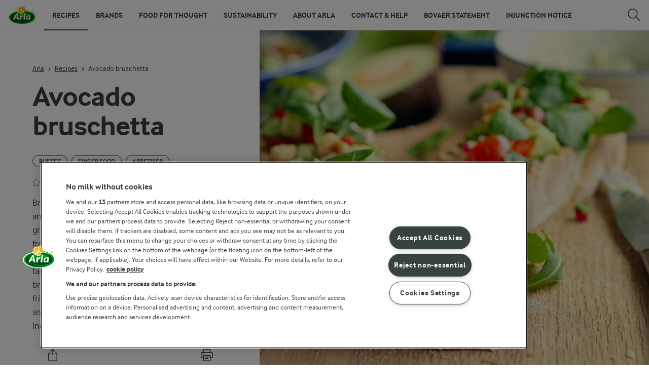

--- FILE ---
content_type: text/html; charset=utf-8
request_url: https://www.arlafoods.co.uk/recipes/avocado-bruschetta/
body_size: 144443
content:
<!DOCTYPE html>
<html class="no-js" lang="en-GB" dir="ltr">
<head>
    <script>
      document.documentElement.classList.replace('no-js', 'js');
    </script>
    
<script src="https://cdn.cookielaw.org/scripttemplates/otSDKStub.js" data-document-language="true" data-domain-script="02fea771-5afe-4168-87fb-650cee576a56"></script>
    <script>
    function reOpenCookiePopup() {
         if (window.Optanon && window.Optanon.ToggleInfoDisplay) {
              window.Optanon.ToggleInfoDisplay()
          }
    }

    function OptanonWrapper(e) {
        if (Optanon && !Optanon.IsAlertBoxClosed()) {
            Optanon.OnConsentChanged(function () {
                if (document.activeElement) {
                    document.activeElement.blur();
                }
            });
        }
        if (Optanon.IsAlertBoxClosedAndValid()) {
            window.dataLayer.push({
                'event' : 'oneTrustBannerInteractionState',
                'oneTrustBannerInteraction' : 'TRUE'
            })
            setTimeout(function () {
                var customEvent = new CustomEvent('OneTrustBannerInteractionState', {
                    bubbles: true
                })
                document.body.dispatchEvent(customEvent)
            }, 500)
        } else {
            window.dataLayer.push({
                'event' : 'oneTrustBannerInteractionState',
                'oneTrustBannerInteraction' : 'FALSE'
            })
        }
    }
    </script>
    <script>
        window['gtag_enable_tcf_support'] = true
    </script>

    <script>
gtmData = {"brandName":"Recipes","breadCrumb":["Recipes","Avocado bruschetta"],"pageID":"45027","pageName":"Recipes","pageTitle":"Avocado Bruschetta  Recipe","primaryCategory":"Recipes","pageType":"FacetOverviewPageType","language":"en-GB","geoRegion":"US","loginStatus":"False","loginUserType":"privat","userId":"","sysEnv":"Responsive","destinationURL":"https://www.arlafoods.co.uk/recipes/avocado-bruschetta/","destinationPath":"/recipes/avocado-bruschetta/","hostname":"www.arlafoods.co.uk","brandName":"Arla","recipeName":"Avocado bruschetta","recipeMealOrBaking":"Uncategorized","recipeArlaProducts":"","productName":"","productBrand":"","recipeMealType":"Buffet, Finger food, Appetiser","recipeMainIngredient":"Cheese, Cream cheese, Milk and cream, Stonefruits, Avocado, All vegetables, Tomato","recipeType":"Uncategorized","recipeID":"3003283561","recipeOccasion":"Uncategorized","recipeWayOfCooking":"Uncategorized","recipeAttribute":"FI26: Leftover Bread Toolkit","recipePublishDate":"2020-05-30","editorTag":"primary:avocado;excluded:;content:buffet,finger-food,appetiser,cheese,cream-cheese,milk-and-cream,stonefruits,all-vegetables,tomato,arla;system:;internal:fi26-leftover-bread-toolkit;","publishDate":"2020-05-30","pageType":"RecipePageType","pageName":"Recipe"}; dataLayer = []; dataLayer.push(gtmData); digitalData = dataLayer;
gtmSettings = {"enableEnhancedEcommerce":true,"currency":null};
</script>
<!-- Google Tag Manager -->
<script>(function(w,d,s,l,i){w[l]=w[l]||[];w[l].push({'gtm.start':
new Date().getTime(),event:'gtm.js'});var f=d.getElementsByTagName(s)[0],
j=d.createElement(s),dl=l!='dataLayer'?'&l='+l:'';j.async=true;j.src=
'https://www.googletagmanager.com/gtm.js?id='+i+dl;f.parentNode.insertBefore(j,f);
})(window,document,'script','dataLayer','GTM-KBPZ34');</script>
<!-- End Google Tag Manager -->

    <meta charset="utf-8">
<meta name="viewport" content="width=device-width, initial-scale=1.0">

<title>Avocado Bruschetta  Recipe | Arla UK</title>

    <meta name="description" content="Try our quick bruschetta with avocado and tomato. Made with delicious crunchy bread and topped with pine nuts for a nutty touch.">
    <meta name="robots" content="all">
    <meta name="google-site-verification" content="a6LCErvW_r4p6OzbwtAxqBJbuDsYpU5REwWhUfMWZXE">
    <link rel="canonical" href="https://www.arlafoods.co.uk/recipes/avocado-bruschetta/">

    <meta property="og:title" content="Avocado Bruschetta">
    <meta property="og:type" content="Recipe">
    <meta property="og:url" content="https://www.arlafoods.co.uk/recipes/avocado-bruschetta/">
    <meta property="og:site_name">
    <meta property="og:description" content="Try our quick bruschetta with avocado and tomato. Made with delicious crunchy bread and topped with pine nuts for a nutty touch.">
        <meta property="og:image" content="https://images.arla.com/recordid/E1E0A7BC-8199-4E5B-9FFDD12CD49E832D/avocado-bruschetta.jpg?width=1200&amp;height=630&amp;mode=crop&amp;format=jpg">
            <meta property="og:image:width" content="1200">
            <meta property="og:image:height" content="630">
        <meta property="og:locale" content="en_gb">
<meta name="msapplication-TileColor" content="#ffffff"/>
<meta name="msapplication-TileImage" content="arla-touch-icon-144x144-precomposed.png"/>
<link rel="apple-touch-icon-precomposed" sizes="144x144" href="/arla-touch-icon-144x144-precomposed.png">
<link rel="apple-touch-icon-precomposed" sizes="114x114" href="/arla-touch-icon-114x114-precomposed.png">
<link rel="apple-touch-icon-precomposed" sizes="72x72" href="/arla-touch-icon-72x72-precomposed.png">
<link rel="apple-touch-icon-precomposed" href="/arla-touch-icon-57x57-precomposed.png">
<link rel="shortcut icon" href="/favicon.png" type="image/png">
<link rel="shortcut icon" href="/favicon.ico" type="image/x-icon">    <script type="application/ld+json">
    [
{"@context":"https://schema.org/","type":"Organization","url":"https://www.arlafoods.co.uk/","logo":"https://www.arlafoods.co.uk/UI/img/arla-logo@2x.02d13ae2.png","@type":"Organization"},{"@context":"https://schema.org/","type":"BreadcrumbList","itemListElement":[{"type":"ListItem","position":1,"name":"Arla","item":"https://www.arlafoods.co.uk/","@type":"ListItem"},{"type":"ListItem","position":2,"name":"Recipes","item":"https://www.arlafoods.co.uk/recipes/","@type":"ListItem"},{"type":"ListItem","position":3,"name":"Avocado bruschetta","item":null,"@type":"ListItem"}],"@type":"BreadcrumbList"},{"@context":"https://schema.org/","type":"Recipe","name":"Avocado bruschetta","image":"https://images.arla.com/recordid/E1E0A7BC-8199-4E5B-9FFDD12CD49E832D/avocado-bruschetta.jpg?width=1300&height=525&mode=crop&format=webp","author":null,"description":"Bring out the avocado bruschetta for a delicious and fresh flavour experience. This recipe offers great, easy-to-make snacks packed with flavour from the tomato salad and creamy avocado spread. Together, they form the perfect combination of taste and texture, allowing you to serve\u202Fthe bruschetta at dinner parties, casual gatherings with friends, or simply if you are craving an afternoon snack. Whatever occasion you choose, these indulgent little treats will fit the bill perfectly. ","totalTime":"PT00M","cookTime":"PT00M","prepTime":"PT00M","recipeYield":"2 servings","recipeCategory":"Buffet, Finger food, Appetiser","recipeCuisine":null,"keywords":"Avocado","nutrition":{"type":"NutritionInformation","servingSize":null,"calories":"","carbohydrateContent":"","fatContent":"","fiberContent":"","proteinContent":"","@type":"NutritionInformation"},"recipeIngredient":["2 slices sourdough bread","2 tbsp butter","1 garlic clove","250 g fresh cheese","1 avocado","250 g cocktail tomatoes, preferably in different colours","1 shallot","1 pot fresh basil","1 lemon, finely grated zest","1 tbsp olive oil","2 tbsp pine nuts","chilli flakes","salt and pepper"],"recipeInstructions":[{"type":"HowToSection","name":null,"itemListElement":[{"type":"HowToStep","text":"Preheat the oven to 250°C (conventional oven). ","url":"https://www.arlafoods.co.uk/recipes/avocado-bruschetta/#step1-1","@type":"HowToStep"},{"type":"HowToStep","text":"Mix butter and pressed garlic. Spread it on the bread. ","url":"https://www.arlafoods.co.uk/recipes/avocado-bruschetta/#step1-2","@type":"HowToStep"},{"type":"HowToStep","text":"Roast in the oven for 3-5 minutes until they get a golden colour. ","url":"https://www.arlafoods.co.uk/recipes/avocado-bruschetta/#step1-3","@type":"HowToStep"}],"@type":"HowToSection"},{"type":"HowToSection","name":"Avocado spread","itemListElement":[{"type":"HowToStep","text":"Cut avocado into small cubes or mash it with a fork. ","url":"https://www.arlafoods.co.uk/recipes/avocado-bruschetta/#step2-1","@type":"HowToStep"},{"type":"HowToStep","text":"Mix cottage cheese and avocado until smooth. ","url":"https://www.arlafoods.co.uk/recipes/avocado-bruschetta/#step2-2","@type":"HowToStep"}],"@type":"HowToSection"},{"type":"HowToSection","name":"Tomato salad","itemListElement":[{"type":"HowToStep","text":"Cut tomatoes and chop basil roughly. Chop onion finely. ","url":"https://www.arlafoods.co.uk/recipes/avocado-bruschetta/#step3-1","@type":"HowToStep"},{"type":"HowToStep","text":"Mix everything in a bowl with lemon peel, olive oil, and chilli flakes. Season with salt and pepper. ","url":"https://www.arlafoods.co.uk/recipes/avocado-bruschetta/#step3-2","@type":"HowToStep"},{"type":"HowToStep","text":"Distribute the avocado spread on the slices of bread. ","url":"https://www.arlafoods.co.uk/recipes/avocado-bruschetta/#step3-3","@type":"HowToStep"},{"type":"HowToStep","text":"Top with tomato salad and sprinkle with pine nuts. ","url":"https://www.arlafoods.co.uk/recipes/avocado-bruschetta/#step3-4","@type":"HowToStep"}],"@type":"HowToSection"}],"aggregateRating":null,"video":null,"@type":"Recipe"}    ]
    </script>

    

    
    <link rel="preload" href="/UI/fonts/arlainterface-regular-webfont.e079b236.woff2" as="font" crossorigin="anonymous"/>
    <link rel="preload" href="/UI/fonts/arlainterface-bold-webfont.651e8286.woff2" as="font" crossorigin="anonymous"/>
    <link rel="preconnect" href="https://images.arla.com" crossorigin>
    <link rel="dns-prefetch" href="https://images.arla.com">
    <link href="/UI/css/cvi.f6972394.css" rel="preload" as="style"><link href="/UI/js/cvi-vendors.e005210c.js" rel="preload" as="script"><link href="/UI/js/cvi.a5e199a3.js" rel="preload" as="script"><link href="/UI/js/vue-vendors.b6b2a6c1.js" rel="preload" as="script"><link href="/UI/css/cvi.f6972394.css" rel="stylesheet">
    


<script type="text/plain" class="optanon-category-C0002">
    !function(T,l,y){var S=T.location,k="script",D="instrumentationKey",C="ingestionendpoint",I="disableExceptionTracking",E="ai.device.",b="toLowerCase",w="crossOrigin",N="POST",e="appInsightsSDK",t=y.name||"appInsights";(y.name||T[e])&&(T[e]=t);var n=T[t]||function(d){var g=!1,f=!1,m={initialize:!0,queue:[],sv:"5",version:2,config:d};function v(e,t){var n={},a="Browser";return n[E+"id"]=a[b](),n[E+"type"]=a,n["ai.operation.name"]=S&&S.pathname||"_unknown_",n["ai.internal.sdkVersion"]="javascript:snippet_"+(m.sv||m.version),{time:function(){var e=new Date;function t(e){var t=""+e;return 1===t.length&&(t="0"+t),t}return e.getUTCFullYear()+"-"+t(1+e.getUTCMonth())+"-"+t(e.getUTCDate())+"T"+t(e.getUTCHours())+":"+t(e.getUTCMinutes())+":"+t(e.getUTCSeconds())+"."+((e.getUTCMilliseconds()/1e3).toFixed(3)+"").slice(2,5)+"Z"}(),iKey:e,name:"Microsoft.ApplicationInsights."+e.replace(/-/g,"")+"."+t,sampleRate:100,tags:n,data:{baseData:{ver:2}}}}var h=d.url||y.src;if(h){function a(e){var t,n,a,i,r,o,s,c,u,p,l;g=!0,m.queue=[],f||(f=!0,t=h,s=function(){var e={},t=d.connectionString;if(t)for(var n=t.split(";"),a=0;a<n.length;a++){var i=n[a].split("=");2===i.length&&(e[i[0][b]()]=i[1])}if(!e[C]){var r=e.endpointsuffix,o=r?e.location:null;e[C]="https://"+(o?o+".":"")+"dc."+(r||"services.visualstudio.com")}return e}(),c=s[D]||d[D]||"",u=s[C],p=u?u+"/v2/track":d.endpointUrl,(l=[]).push((n="SDK LOAD Failure: Failed to load Application Insights SDK script (See stack for details)",a=t,i=p,(o=(r=v(c,"Exception")).data).baseType="ExceptionData",o.baseData.exceptions=[{typeName:"SDKLoadFailed",message:n.replace(/\./g,"-"),hasFullStack:!1,stack:n+"\nSnippet failed to load ["+a+"] -- Telemetry is disabled\nHelp Link: https://go.microsoft.com/fwlink/?linkid=2128109\nHost: "+(S&&S.pathname||"_unknown_")+"\nEndpoint: "+i,parsedStack:[]}],r)),l.push(function(e,t,n,a){var i=v(c,"Message"),r=i.data;r.baseType="MessageData";var o=r.baseData;return o.message='AI (Internal): 99 message:"'+("SDK LOAD Failure: Failed to load Application Insights SDK script (See stack for details) ("+n+")").replace(/\"/g,"")+'"',o.properties={endpoint:a},i}(0,0,t,p)),function(e,t){if(JSON){var n=T.fetch;if(n&&!y.useXhr)n(t,{method:N,body:JSON.stringify(e),mode:"cors"});else if(XMLHttpRequest){var a=new XMLHttpRequest;a.open(N,t),a.setRequestHeader("Content-type","application/json"),a.send(JSON.stringify(e))}}}(l,p))}function i(e,t){f||setTimeout(function(){!t&&m.core||a()},500)}var e=function(){var n=l.createElement(k);n.src=h;var e=y[w];return!e&&""!==e||"undefined"==n[w]||(n[w]=e),n.onload=i,n.onerror=a,n.onreadystatechange=function(e,t){"loaded"!==n.readyState&&"complete"!==n.readyState||i(0,t)},n}();y.ld<0?l.getElementsByTagName("head")[0].appendChild(e):setTimeout(function(){l.getElementsByTagName(k)[0].parentNode.appendChild(e)},y.ld||0)}try{m.cookie=l.cookie}catch(p){}function t(e){for(;e.length;)!function(t){m[t]=function(){var e=arguments;g||m.queue.push(function(){m[t].apply(m,e)})}}(e.pop())}var n="track",r="TrackPage",o="TrackEvent";t([n+"Event",n+"PageView",n+"Exception",n+"Trace",n+"DependencyData",n+"Metric",n+"PageViewPerformance","start"+r,"stop"+r,"start"+o,"stop"+o,"addTelemetryInitializer","setAuthenticatedUserContext","clearAuthenticatedUserContext","flush"]),m.SeverityLevel={Verbose:0,Information:1,Warning:2,Error:3,Critical:4};var s=(d.extensionConfig||{}).ApplicationInsightsAnalytics||{};if(!0!==d[I]&&!0!==s[I]){var c="onerror";t(["_"+c]);var u=T[c];T[c]=function(e,t,n,a,i){var r=u&&u(e,t,n,a,i);return!0!==r&&m["_"+c]({message:e,url:t,lineNumber:n,columnNumber:a,error:i}),r},d.autoExceptionInstrumented=!0}return m}(y.cfg);function a(){y.onInit&&y.onInit(n)}(T[t]=n).queue&&0===n.queue.length?(n.queue.push(a),n.trackPageView({})):a()}(window,document,{
src: "https://js.monitor.azure.com/scripts/b/ai.2.min.js", // The SDK URL Source
crossOrigin: "anonymous", 
cfg: { // Application Insights Configuration
    instrumentationKey: 'b7035605-79a3-4c08-9cfe-8a5e367e4938'
}});
</script>

    <script>
        document.documentElement.classList.add('no-touch');
        window.addEventListener('touchstart', function onFirstTouch() {
            document.documentElement.classList.remove('no-touch');
            window.removeEventListener('touchstart', onFirstTouch, false);
        }, false);
    </script>
</head>
<body class="">
<!-- Google Tag Manager (noscript) -->
<noscript><iframe src="https://www.googletagmanager.com/ns.html?id=GTM-KBPZ34"
height="0" width="0" style="display:none;visibility:hidden"></iframe></noscript>
<!-- End Google Tag Manager (noscript) -->

<input id="RequestVerificationToken" type="hidden" value="CfDJ8BCa6qaU7ddAuhMaCtIqqFNL46eldPCg1Lh-u5fhQv9KaqGq0A7BLwpLudWcTwduxFvAwrcTibDhC_aktVengg9-yprI0vezQaZof8mIXCP2pyvU_LuzN06n2D-4KiRnMv8ORP3zPpDJ7dtyfmk6UqU"/>


<div class="c-site-wrapper">
    <main>
        


<div class="c-recipe" data-placement="recipe_page">
    <div class="c-recipe__hero-wrap js-recipe-hero-wrap">
        

<div class="c-recipe__hero c-recipe__hero-vertical">
    <div class="o-content-box c-recipe__details">
        <h1 class="c-recipe__title u-text-break u-mb--xs u-mb--s@mobile">Avocado bruschetta</h1>
        <div class="u-flex u-flex-wrap u-flex-align-center u-mb--s u-mb--m@mobile u-hidden-print">
                <div class="u-flex u-flex-align-center u-flex-wrap u-mr--a">
                    <div class="u-flex u-flex-align-center u-mt--s u-mt--s@mobile">
                        <div class="u-flex u-flex-align-center u-flex-wrap u-mr--s">
                                    <span class="c-tag u-mt--xxs u-mb--xxs u-mr--xs">Buffet</span>
                                    <span class="c-tag u-mt--xxs u-mb--xxs u-mr--xs">Finger food</span>
                                    <span class="c-tag u-mt--xxs u-mb--xxs u-mr--xs">Appetiser</span>
                        </div>
                    </div>
                </div>
            <div class="u-flex u-flex-align-center u-mt--s u-mt--s@mobile">
                <div class="c-recipe__rating">
                    <div data-vue="RecipeRatingModal" data-model="{&quot;recipeId&quot;:0,&quot;recipeUid&quot;:&quot;rdb:3003283561&quot;,&quot;isAuthenticated&quot;:false,&quot;averageRounded&quot;:0,&quot;count&quot;:0,&quot;changeRatingButtonText&quot;:&quot;Change rating&quot;,&quot;ratingModalTitle&quot;:&quot;Rate this recipe&quot;,&quot;saveRatingButtonText&quot;:&quot;Vote&quot;,&quot;reCaptchaSiteKey&quot;:&quot;6Ld-XPwUAAAAAIudlKwKYfIFmPFY0mLV4U9I6T5M&quot;,&quot;reCaptchaBaseUrl&quot;:&quot;https://www.google.com&quot;,&quot;successMessage&quot;:&quot;Thank you for your rating&quot;,&quot;ratingLabels&quot;:[&quot;Bad&quot;,&quot;Ok&quot;,&quot;Good&quot;,&quot;Great&quot;,&quot;Excellent&quot;],&quot;leaveCommentLinkText&quot;:null,&quot;accessibilityRatingAddButtonLabel&quot;:&quot;Rate recipe&quot;,&quot;commentsAnchor&quot;:null}"></div>
                </div>
            </div>
        </div>
        <div class="c-recipe__image">
    <picture class="c-recipe__image-ratio-holder">
            <source media="(min-width: 1200px)" srcset="https://images.arla.com/recordid/E1E0A7BC-8199-4E5B-9FFDD12CD49E832D/avocado-bruschetta.jpg?width=1269&amp;height=1050&amp;mode=crop&amp;format=webp">
            <source media="(min-width: 992px)" srcset="https://images.arla.com/recordid/E1E0A7BC-8199-4E5B-9FFDD12CD49E832D/avocado-bruschetta.jpg?width=800&amp;height=539&amp;mode=crop&amp;format=webp, https://images.arla.com/recordid/E1E0A7BC-8199-4E5B-9FFDD12CD49E832D/avocado-bruschetta.jpg?width=1600&amp;height=1078&amp;mode=crop&amp;format=webp 2x">
            <source media="(min-width: 768px)" srcset="https://images.arla.com/recordid/E1E0A7BC-8199-4E5B-9FFDD12CD49E832D/avocado-bruschetta.jpg?width=820&amp;height=717&amp;mode=crop&amp;format=webp, https://images.arla.com/recordid/E1E0A7BC-8199-4E5B-9FFDD12CD49E832D/avocado-bruschetta.jpg?width=1640&amp;height=1434&amp;mode=crop&amp;format=webp 2x">
        <img src="https://images.arla.com/recordid/E1E0A7BC-8199-4E5B-9FFDD12CD49E832D/avocado-bruschetta.jpg?width=375&amp;height=469&amp;mode=crop&amp;format=webp" srcset="https://images.arla.com/recordid/E1E0A7BC-8199-4E5B-9FFDD12CD49E832D/avocado-bruschetta.jpg?width=750&amp;height=938&amp;mode=crop&amp;format=webp 2x" alt="Avocado bruschetta"
                                          fetchpriority="high"
        >
    </picture>

        </div>
        <p class="c-recipe__description u-m--0 u-mt--s@mobile">Bring out the avocado bruschetta for a delicious and fresh flavour experience. This recipe offers great, easy-to-make snacks packed with flavour from the tomato salad and creamy avocado spread. Together, they form the perfect combination of taste and texture, allowing you to serve the bruschetta at dinner parties, casual gatherings with friends, or simply if you are craving an afternoon snack. Whatever occasion you choose, these indulgent little treats will fit the bill perfectly. </p>

<div class="c-recipe__related-recipes-mobile u-mt--s u-hidden@tablet-desktop u-hidden-print">
    <strong class="u-text-uppercase u-flex-inline u-font-size-medium u-mb--xs">You may also like</strong>
    <div class="c-carousel">
        <div class="c-carousel__container">
            <div class="c-carousel__container--wrapper four-column">
                <div class="c-carousel__wrapper swiper-wrapper">
                        <div class="swiper-slide">

<div class="c-card js-viewport-animation is-not-in-viewport c-card--horizontal">
    <a
        class="u-flex c-card__image-wrap"
        data-track-enhanced-ecommerce
        data-tracking-event="mobileRelatedRecommendation"
        data-tracking-title="Sweet potato soup"
        data-js-initialize="vt.EnhancedEcommerce" data-track-enhanced-ecommerce data-tracking="{&quot;cookingTime&quot;:0,&quot;mealType&quot;:&quot;Domain.Models.Partials.Tag,Domain.Models.Partials.Tag,Domain.Models.Partials.Tag,Domain.Models.Partials.Tag&quot;,&quot;ingredientCount&quot;:13,&quot;arlaProductCount&quot;:0,&quot;type&quot;:&quot;Product&quot;,&quot;id&quot;:&quot;rdb:1355077601&quot;,&quot;name&quot;:&quot;Sweet potato soup&quot;,&quot;category&quot;:null,&quot;position&quot;:null,&quot;variant&quot;:null,&quot;creative&quot;:null}"
        href="/recipes/sweet-potato-soup/">

    <picture class="c-card__image u-viewport-animation__picture-opacity-fast">
        <img src="https://images.arla.com/recordid/3876C150-C776-487A-BD221461471F594B/sweet-potato-soup.jpg?format=webp&amp;width=76&amp;height=76&amp;mode=crop" srcset="https://images.arla.com/recordid/3876C150-C776-487A-BD221461471F594B/sweet-potato-soup.jpg?format=webp&amp;width=152&amp;height=152&amp;mode=crop 2x" alt="Sweet potato soup"
                              loading="lazy"
                     >
    </picture>
    </a>


    <div class="c-card__content">

        <div class="c-card__cooking-time u-mb--xxs u-hidden">
        </div>

        <div class="c-card__actions">
        </div>

        <a
            href="/recipes/sweet-potato-soup/"
            data-tracking-event="mobileRelatedRecommendation"
            data-tracking-title="Sweet potato soup"
            class="c-card__title u-text-break u-mr--s u-text-nounderline u-font-bold u-mb--xxs u-font-size-h6">Sweet potato soup</a>

<div class="c-rating-static c-rating--s c-rating--s@mobile u-flex u-flex-align-center">
    <div class="c-rating-static__stars u-mr--xs">
        <div class="c-rating-static__unselected">
            <div class="c-rating-static__selected"
                 style="width:0%"></div>
        </div>
    </div>
    <span class="u-font-size-medium u-mr--xs">(0)</span>
</div>
    </div>
    <span class="c-card__arrow u-hidden-print">
<svg class="c-icon-16 c-icon-stroke-black">
    <use xlink:href="/UI/img/sprite.ffebd00d.svg#icon-arrow-right-1"></use>
</svg>
    </span>
</div>
                        </div>
                        <div class="swiper-slide">

<div class="c-card js-viewport-animation is-not-in-viewport c-card--horizontal">
    <a
        class="u-flex c-card__image-wrap"
        data-track-enhanced-ecommerce
        data-tracking-event="mobileRelatedRecommendation"
        data-tracking-title="Birria tacos "
        data-js-initialize="vt.EnhancedEcommerce" data-track-enhanced-ecommerce data-tracking="{&quot;cookingTime&quot;:60,&quot;mealType&quot;:&quot;Domain.Models.Partials.Tag,Domain.Models.Partials.Tag&quot;,&quot;ingredientCount&quot;:23,&quot;arlaProductCount&quot;:0,&quot;type&quot;:&quot;Product&quot;,&quot;id&quot;:&quot;rdb:1465373676&quot;,&quot;name&quot;:&quot;Birria tacos &quot;,&quot;category&quot;:null,&quot;position&quot;:null,&quot;variant&quot;:null,&quot;creative&quot;:null}"
        href="/recipes/birria-tacos/">

    <picture class="c-card__image u-viewport-animation__picture-opacity-fast">
        <img src="https://images.arla.com/recordid/9F2F0928-CE95-43C1-989DA8FF199D6080/birria-tacos.jpg?format=webp&amp;width=76&amp;height=76&amp;mode=crop" srcset="https://images.arla.com/recordid/9F2F0928-CE95-43C1-989DA8FF199D6080/birria-tacos.jpg?format=webp&amp;width=152&amp;height=152&amp;mode=crop 2x" alt="Birria tacos "
                              loading="lazy"
                     >
    </picture>
    </a>


    <div class="c-card__content">

        <div class="c-card__cooking-time u-mb--xxs">
                <span class="c-label--s u-text-black u-font-bold">1 h</span>
        </div>

        <div class="c-card__actions">
        </div>

        <a
            href="/recipes/birria-tacos/"
            data-tracking-event="mobileRelatedRecommendation"
            data-tracking-title="Birria tacos "
            class="c-card__title u-text-break u-mr--s u-text-nounderline u-font-bold u-mb--xxs u-font-size-h6">Birria tacos </a>

<div class="c-rating-static c-rating--s c-rating--s@mobile u-flex u-flex-align-center">
    <div class="c-rating-static__stars u-mr--xs">
        <div class="c-rating-static__unselected">
            <div class="c-rating-static__selected"
                 style="width:20%"></div>
        </div>
    </div>
    <span class="u-font-size-medium u-mr--xs">(1)</span>
</div>
    </div>
    <span class="c-card__arrow u-hidden-print">
<svg class="c-icon-16 c-icon-stroke-black">
    <use xlink:href="/UI/img/sprite.ffebd00d.svg#icon-arrow-right-1"></use>
</svg>
    </span>
</div>
                        </div>
                        <div class="swiper-slide">

<div class="c-card js-viewport-animation is-not-in-viewport c-card--horizontal">
    <a
        class="u-flex c-card__image-wrap"
        data-track-enhanced-ecommerce
        data-tracking-event="mobileRelatedRecommendation"
        data-tracking-title="Tostadas "
        data-js-initialize="vt.EnhancedEcommerce" data-track-enhanced-ecommerce data-tracking="{&quot;cookingTime&quot;:15,&quot;mealType&quot;:&quot;Domain.Models.Partials.Tag,Domain.Models.Partials.Tag,Domain.Models.Partials.Tag&quot;,&quot;ingredientCount&quot;:9,&quot;arlaProductCount&quot;:1,&quot;type&quot;:&quot;Product&quot;,&quot;id&quot;:&quot;rdb:5082786060&quot;,&quot;name&quot;:&quot;Tostadas &quot;,&quot;category&quot;:null,&quot;position&quot;:null,&quot;variant&quot;:null,&quot;creative&quot;:null}"
        href="/recipes/tostadas/">

    <picture class="c-card__image u-viewport-animation__picture-opacity-fast">
        <img src="https://images.arla.com/recordid/6D9FE08D-CF40-423B-B5AB33A9D955CEFB/picture.jpg?width=76&amp;height=76&amp;mode=crop&amp;format=webp" srcset="https://images.arla.com/recordid/6D9FE08D-CF40-423B-B5AB33A9D955CEFB/picture.jpg?width=152&amp;height=152&amp;mode=crop&amp;format=webp 2x" alt="Tostadas "
                              loading="lazy"
                     >
    </picture>
    </a>


    <div class="c-card__content">

        <div class="c-card__cooking-time u-mb--xxs">
                <span class="c-label--s u-text-black u-font-bold"> 15 min</span>
        </div>

        <div class="c-card__actions">
        </div>

        <a
            href="/recipes/tostadas/"
            data-tracking-event="mobileRelatedRecommendation"
            data-tracking-title="Tostadas "
            class="c-card__title u-text-break u-mr--s u-text-nounderline u-font-bold u-mb--xxs u-font-size-h6">Tostadas </a>

<div class="c-rating-static c-rating--s c-rating--s@mobile u-flex u-flex-align-center">
    <div class="c-rating-static__stars u-mr--xs">
        <div class="c-rating-static__unselected">
            <div class="c-rating-static__selected"
                 style="width:0%"></div>
        </div>
    </div>
    <span class="u-font-size-medium u-mr--xs">(0)</span>
</div>
    </div>
    <span class="c-card__arrow u-hidden-print">
<svg class="c-icon-16 c-icon-stroke-black">
    <use xlink:href="/UI/img/sprite.ffebd00d.svg#icon-arrow-right-1"></use>
</svg>
    </span>
</div>
                        </div>
                        <div class="swiper-slide">

<div class="c-card js-viewport-animation is-not-in-viewport c-card--horizontal">
    <a
        class="u-flex c-card__image-wrap"
        data-track-enhanced-ecommerce
        data-tracking-event="mobileRelatedRecommendation"
        data-tracking-title="Halloumi burger"
        data-js-initialize="vt.EnhancedEcommerce" data-track-enhanced-ecommerce data-tracking="{&quot;cookingTime&quot;:30,&quot;mealType&quot;:&quot;&quot;,&quot;ingredientCount&quot;:17,&quot;arlaProductCount&quot;:1,&quot;type&quot;:&quot;Product&quot;,&quot;id&quot;:&quot;rdb:8483244711&quot;,&quot;name&quot;:&quot;Halloumi burger&quot;,&quot;category&quot;:null,&quot;position&quot;:null,&quot;variant&quot;:null,&quot;creative&quot;:null}"
        href="/recipes/halloumi-burger/">

    <picture class="c-card__image u-viewport-animation__picture-opacity-fast">
        <img src="https://images.arla.com/recordid/75CAD892-80F7-4A80-B2B9B8BE8666E455/picture.jpg?width=76&amp;height=76&amp;mode=crop&amp;crop=(508,0,-492,0)&amp;format=webp" srcset="https://images.arla.com/recordid/75CAD892-80F7-4A80-B2B9B8BE8666E455/picture.jpg?width=152&amp;height=152&amp;mode=crop&amp;crop=(508,0,-492,0)&amp;format=webp 2x" alt="Halloumi burger"
                              loading="lazy"
                     >
    </picture>
    </a>


    <div class="c-card__content">

        <div class="c-card__cooking-time u-mb--xxs">
                <span class="c-label--s u-text-black u-font-bold"> 30 min</span>
        </div>

        <div class="c-card__actions">
        </div>

        <a
            href="/recipes/halloumi-burger/"
            data-tracking-event="mobileRelatedRecommendation"
            data-tracking-title="Halloumi burger"
            class="c-card__title u-text-break u-mr--s u-text-nounderline u-font-bold u-mb--xxs u-font-size-h6">Halloumi burger</a>

<div class="c-rating-static c-rating--s c-rating--s@mobile u-flex u-flex-align-center">
    <div class="c-rating-static__stars u-mr--xs">
        <div class="c-rating-static__unselected">
            <div class="c-rating-static__selected"
                 style="width:100%"></div>
        </div>
    </div>
    <span class="u-font-size-medium u-mr--xs">(2)</span>
</div>
    </div>
    <span class="c-card__arrow u-hidden-print">
<svg class="c-icon-16 c-icon-stroke-black">
    <use xlink:href="/UI/img/sprite.ffebd00d.svg#icon-arrow-right-1"></use>
</svg>
    </span>
</div>
                        </div>
                    <div class="swiper-slide u-flex">
                        <a href="/recipes/collections/avocado-recipes/" class="c-button c-button--dark u-mt--a u-mb--a" data-tracking-event="recipeActionRelatedRecipeSeeAll" data-tracking-placement="recipes carousel">
                            See more
<svg class="c-icon-16 c-icon-stroke-white u-ml--xs">
    <use xlink:href="/UI/img/sprite.ffebd00d.svg#icon-arrow-right"></use>
</svg>
                        </a>
                    </div>
                </div>
            </div>
            <div class="c-carousel-pagination u-flex u-flex-justify-center u-flex-align-center u-mt--xs"></div>
        </div>
    </div>
</div>
        <div class="u-flex u-flex-direction-column@mobile u-hidden-print">
        </div>
        <div class="u-hidden-print u-mt--s">
            <div data-vue="RecipeActionsWrapper"
                 data-show-price-info="False"
                 data-recipe-name="Avocado bruschetta"
                 data-model="{&quot;save&quot;:null,&quot;share&quot;:{&quot;name&quot;:&quot;Avocado bruschetta&quot;,&quot;heading&quot;:&quot;Share the recipe&quot;,&quot;label&quot;:&quot;Share&quot;,&quot;copyLinkText&quot;:&quot;Copy link&quot;,&quot;linkCopiedText&quot;:&quot;Link copied&quot;,&quot;optionalUrl&quot;:null},&quot;print&quot;:{&quot;printItemLabel&quot;:&quot;Print&quot;},&quot;buyButton&quot;:null,&quot;lowPriceInfo&quot;:{&quot;heading&quot;:null,&quot;tooltipTitle&quot;:null,&quot;tooltipText&quot;:null}}">
            </div>
        </div>

        <div class="c-recipe__top-part">
            <div class="u-flex u-flex-align-center u-mb--s u-mb--m@mobile u-hidden-print">


<div role="navigation" aria-label="Breadcrumb path">
    <ul class="c-breadcrumbs u-flex u-flex-wrap u-bare-list u-hidden-print">
            <li class="c-breadcrumbs__item u-flex-inline u-flex-align-center">
                    <a href="/">Arla</a>
            </li>
            <li class="c-breadcrumbs__item u-flex-inline u-flex-align-center">
                    <a href="/recipes/">Recipes</a>
            </li>
            <li class="c-breadcrumbs__item u-flex-inline u-flex-align-center">
                    <span>Avocado bruschetta</span>
            </li>
    </ul>
</div>

            </div>
            <div class="u-hidden-print">
            </div>
        </div>
    </div>
    <div class="c-recipe__hero-image-placeholder"></div>
</div>


    </div>
    <div class="c-recipe__content">
        

<div class="o-content-box c-recipe__ingredients c-recipe__ingredients--alternative"
     data-scroll-to="Ingredients"
     data-anchor="anchor"
     data-tracking-event-name="subnavIngredients">
    <div class="c-recipe__ingredients-inner">
        <h2 class="u-font-size-h3 c-recipe__ingredients-title">Ingredients</h2>
        <div data-vue="RecipePortionSelector"
             data-uid="rdb:3003283561"
             data-model="{&quot;isScalable&quot;:true,&quot;notScalablePortionText&quot;:null,&quot;portionCount&quot;:2,&quot;options&quot;:[{&quot;text&quot;:&quot;1 serving&quot;,&quot;value&quot;:1},{&quot;text&quot;:&quot;2 servings&quot;,&quot;value&quot;:2},{&quot;text&quot;:&quot;4 servings&quot;,&quot;value&quot;:4},{&quot;text&quot;:&quot;6 servings&quot;,&quot;value&quot;:6},{&quot;text&quot;:&quot;8 servings&quot;,&quot;value&quot;:8}],&quot;portionInfoText&quot;:null,&quot;warningText&quot;:null,&quot;accessibility&quot;:{&quot;increasePortionButtonLabel&quot;:&quot;Increase number of servings&quot;,&quot;decreasePortionButtonLabel&quot;:&quot;Decrease number of servings&quot;}}">
        </div>
        <div data-vue="RecipeIngredientList"
             data-alternative="True"
             data-check-ingredient-button-name="Add checkmark"
             data-model="{&quot;recipeUid&quot;:&quot;rdb:3003283561&quot;,&quot;recipeId&quot;:0,&quot;ingredientGroups&quot;:[{&quot;title&quot;:&quot;&quot;,&quot;ingredients&quot;:[{&quot;uid&quot;:&quot;idb:e865a820-9c3e-4fe5-921b-2da5768ccaeb&quot;,&quot;formattedName&quot;:&quot;Sourdough bread&quot;,&quot;formattedAmount&quot;:&quot;2 slices&quot;,&quot;isArlaProduct&quot;:false},{&quot;uid&quot;:&quot;idb:5d0043e2-aa8e-4dbc-aa8c-d0a9be1f4c0a&quot;,&quot;formattedName&quot;:&quot;Butter&quot;,&quot;formattedAmount&quot;:&quot;2 tbsp&quot;,&quot;isArlaProduct&quot;:false},{&quot;uid&quot;:&quot;idb:ca147af7-2cc8-448c-b07d-a54278c6b5e6&quot;,&quot;formattedName&quot;:&quot;Garlic clove&quot;,&quot;formattedAmount&quot;:&quot;1&quot;,&quot;isArlaProduct&quot;:false}]},{&quot;title&quot;:&quot;Avocado spread&quot;,&quot;ingredients&quot;:[{&quot;uid&quot;:&quot;idb:ff5e9dea-4c3d-48e5-8ea7-9880f9f2f500&quot;,&quot;formattedName&quot;:&quot;Fresh cheese&quot;,&quot;formattedAmount&quot;:&quot;250 g&quot;,&quot;isArlaProduct&quot;:false},{&quot;uid&quot;:&quot;idb:9e1b3cfa-27f7-4593-b606-0999b1a54595&quot;,&quot;formattedName&quot;:&quot;Avocado&quot;,&quot;formattedAmount&quot;:&quot;1&quot;,&quot;isArlaProduct&quot;:false}]},{&quot;title&quot;:&quot;Tomato salad&quot;,&quot;ingredients&quot;:[{&quot;uid&quot;:&quot;idb:8643ab49-e169-4498-9cd6-51af8bc49f6f&quot;,&quot;formattedName&quot;:&quot;Cocktail tomatoes, preferably in different colours&quot;,&quot;formattedAmount&quot;:&quot;250 g&quot;,&quot;isArlaProduct&quot;:false},{&quot;uid&quot;:&quot;idb:3d6e4eee-c10b-413a-80f9-f24d3037c20b&quot;,&quot;formattedName&quot;:&quot;Shallot&quot;,&quot;formattedAmount&quot;:&quot;1&quot;,&quot;isArlaProduct&quot;:false},{&quot;uid&quot;:&quot;idb:f7017ae1-c151-422c-850f-5cc42d489c4c&quot;,&quot;formattedName&quot;:&quot;Fresh basil&quot;,&quot;formattedAmount&quot;:&quot;1 pot&quot;,&quot;isArlaProduct&quot;:false},{&quot;uid&quot;:&quot;idb:1f04c938-f5a5-43d7-be9d-7a3ca10bfc44&quot;,&quot;formattedName&quot;:&quot;Lemon, finely grated zest&quot;,&quot;formattedAmount&quot;:&quot;1&quot;,&quot;isArlaProduct&quot;:false},{&quot;uid&quot;:&quot;idb:6b82eea7-720d-478b-bf99-2e7b4e05f297&quot;,&quot;formattedName&quot;:&quot;Olive oil&quot;,&quot;formattedAmount&quot;:&quot;1 tbsp&quot;,&quot;isArlaProduct&quot;:false},{&quot;uid&quot;:&quot;idb:50ee1286-7720-444a-aac7-110507f38472&quot;,&quot;formattedName&quot;:&quot;Pine nuts&quot;,&quot;formattedAmount&quot;:&quot;2 tbsp&quot;,&quot;isArlaProduct&quot;:false},{&quot;uid&quot;:&quot;idb:af8908b4-4731-4ae7-a442-ad8f13cdc8ee&quot;,&quot;formattedName&quot;:&quot;Chilli flakes&quot;,&quot;formattedAmount&quot;:&quot;&quot;,&quot;isArlaProduct&quot;:false},{&quot;uid&quot;:&quot;idb:7f2401bf-e9c2-4f14-9d51-74686426ff8c&quot;,&quot;formattedName&quot;:&quot;Salt and pepper&quot;,&quot;formattedAmount&quot;:&quot;&quot;,&quot;isArlaProduct&quot;:false}]}]}">
                <div class="c-recipe__ingredients-group">
                    <table class="c-recipe__ingredients-table--alternative">
                        <tbody>
                            <tr>
                                <th class="u-width-70 u-font-normal u-width-80">
                                    <div class="u-flex u-flex-align-center">
                                            <span class="u-text-lowercase">
                                                    <span class="u-mr--xxs">2 slices</span>
                                                Sourdough bread
                                            </span>
                                    </div>
                                </th>
                                <td class="u-text-align--right">
                                </td>
                            </tr>
                            <tr>
                                <th class="u-width-70 u-font-normal u-width-80">
                                    <div class="u-flex u-flex-align-center">
                                            <span class="u-text-lowercase">
                                                    <span class="u-mr--xxs">2 tbsp</span>
                                                Butter
                                            </span>
                                    </div>
                                </th>
                                <td class="u-text-align--right">
                                </td>
                            </tr>
                            <tr>
                                <th class="u-width-70 u-font-normal u-width-80">
                                    <div class="u-flex u-flex-align-center">
                                            <span class="u-text-lowercase">
                                                    <span class="u-mr--xxs">1</span>
                                                Garlic clove
                                            </span>
                                    </div>
                                </th>
                                <td class="u-text-align--right">
                                </td>
                            </tr>
                        </tbody>
                    </table>
                </div>
                <div class="c-recipe__ingredients-group">
                        <h3 class="u-font-size-h5">Avocado spread</h3>
                    <table class="c-recipe__ingredients-table--alternative">
                        <tbody>
                            <tr>
                                <th class="u-width-70 u-font-normal u-width-80">
                                    <div class="u-flex u-flex-align-center">
                                            <span class="u-text-lowercase">
                                                    <span class="u-mr--xxs">250 g</span>
                                                Fresh cheese
                                            </span>
                                    </div>
                                </th>
                                <td class="u-text-align--right">
                                </td>
                            </tr>
                            <tr>
                                <th class="u-width-70 u-font-normal u-width-80">
                                    <div class="u-flex u-flex-align-center">
                                            <span class="u-text-lowercase">
                                                    <span class="u-mr--xxs">1</span>
                                                Avocado
                                            </span>
                                    </div>
                                </th>
                                <td class="u-text-align--right">
                                </td>
                            </tr>
                        </tbody>
                    </table>
                </div>
                <div class="c-recipe__ingredients-group">
                        <h3 class="u-font-size-h5">Tomato salad</h3>
                    <table class="c-recipe__ingredients-table--alternative">
                        <tbody>
                            <tr>
                                <th class="u-width-70 u-font-normal u-width-80">
                                    <div class="u-flex u-flex-align-center">
                                            <span class="u-text-lowercase">
                                                    <span class="u-mr--xxs">250 g</span>
                                                Cocktail tomatoes, preferably in different colours
                                            </span>
                                    </div>
                                </th>
                                <td class="u-text-align--right">
                                </td>
                            </tr>
                            <tr>
                                <th class="u-width-70 u-font-normal u-width-80">
                                    <div class="u-flex u-flex-align-center">
                                            <span class="u-text-lowercase">
                                                    <span class="u-mr--xxs">1</span>
                                                Shallot
                                            </span>
                                    </div>
                                </th>
                                <td class="u-text-align--right">
                                </td>
                            </tr>
                            <tr>
                                <th class="u-width-70 u-font-normal u-width-80">
                                    <div class="u-flex u-flex-align-center">
                                            <span class="u-text-lowercase">
                                                    <span class="u-mr--xxs">1 pot</span>
                                                Fresh basil
                                            </span>
                                    </div>
                                </th>
                                <td class="u-text-align--right">
                                </td>
                            </tr>
                            <tr>
                                <th class="u-width-70 u-font-normal u-width-80">
                                    <div class="u-flex u-flex-align-center">
                                            <span class="u-text-lowercase">
                                                    <span class="u-mr--xxs">1</span>
                                                Lemon, finely grated zest
                                            </span>
                                    </div>
                                </th>
                                <td class="u-text-align--right">
                                </td>
                            </tr>
                            <tr>
                                <th class="u-width-70 u-font-normal u-width-80">
                                    <div class="u-flex u-flex-align-center">
                                            <span class="u-text-lowercase">
                                                    <span class="u-mr--xxs">1 tbsp</span>
                                                Olive oil
                                            </span>
                                    </div>
                                </th>
                                <td class="u-text-align--right">
                                </td>
                            </tr>
                            <tr>
                                <th class="u-width-70 u-font-normal u-width-80">
                                    <div class="u-flex u-flex-align-center">
                                            <span class="u-text-lowercase">
                                                    <span class="u-mr--xxs">2 tbsp</span>
                                                Pine nuts
                                            </span>
                                    </div>
                                </th>
                                <td class="u-text-align--right">
                                </td>
                            </tr>
                            <tr>
                                <th class="u-width-70 u-font-normal u-width-80">
                                    <div class="u-flex u-flex-align-center">
                                            <span class="u-text-lowercase">
                                                    <span class="u-mr--xxs"></span>
                                                Chilli flakes
                                            </span>
                                    </div>
                                </th>
                                <td class="u-text-align--right">
                                </td>
                            </tr>
                            <tr>
                                <th class="u-width-70 u-font-normal u-width-80">
                                    <div class="u-flex u-flex-align-center">
                                            <span class="u-text-lowercase">
                                                    <span class="u-mr--xxs"></span>
                                                Salt and pepper
                                            </span>
                                    </div>
                                </th>
                                <td class="u-text-align--right">
                                </td>
                            </tr>
                        </tbody>
                    </table>
                </div>
        </div>
    </div>
</div>


        <div class="o-content-box c-recipe__instructions" data-scroll-to="Instructions">
            <div class="c-recipe__instructions-inner u-flex">
                <div class="c-recipe__how-to">
                    

<div class="c-recipe__instructions-steps c-recipe__instructions-steps--alternative">
    <h2 class="u-font-size-h3 u-flex c-recipe__instructions-label u-mb--s">
        Instructions
    </h2>

        <div data-vue="RecipeCookMode"
             data-class="u-mb--s"
             data-model="{&quot;isEnabled&quot;:true,&quot;text&quot;:&quot;Keep screen on&quot;}"></div>
    <div data-recipe-instructions data-tracking-event-name="subnavRecipe">
            <div>
                <ul class="u-bare-list c-recipe__instructions-steps-list c-recipe__instructions-steps-multi">
                        <li class="c-recipe__instructions-step u-cursor-pointer u-text-medium-gray@hover">
                            <span data-vue="RecipeCookingInstructionCheckbox"
                                  data-aria-label="Step completed"
                                  data-alternative="True"
                                  data-section-index="0"
                                  data-item-index="0"
                                  data-id="0"
                                  data-model="{&quot;text&quot;:&quot;Preheat the oven to 250&#xB0;C (conventional oven). &quot;}"></span>
                            <span>Preheat the oven to 250&#xB0;C (conventional oven). </span>
                        </li>
                        <li class="c-recipe__instructions-step u-cursor-pointer u-text-medium-gray@hover">
                            <span data-vue="RecipeCookingInstructionCheckbox"
                                  data-aria-label="Step completed"
                                  data-alternative="True"
                                  data-section-index="0"
                                  data-item-index="1"
                                  data-id="1"
                                  data-model="{&quot;text&quot;:&quot;Mix butter and pressed garlic. Spread it on the bread. &quot;}"></span>
                            <span>Mix butter and pressed garlic. Spread it on the bread. </span>
                        </li>
                        <li class="c-recipe__instructions-step u-cursor-pointer u-text-medium-gray@hover">
                            <span data-vue="RecipeCookingInstructionCheckbox"
                                  data-aria-label="Step completed"
                                  data-alternative="True"
                                  data-section-index="0"
                                  data-item-index="2"
                                  data-id="2"
                                  data-model="{&quot;text&quot;:&quot;Roast in the oven for 3-5 minutes until they get a golden colour. &quot;}"></span>
                            <span>Roast in the oven for 3-5 minutes until they get a golden colour. </span>
                        </li>

                </ul>
            </div>
            <div>
                        <h3 class="u-font-size-h5 u-font-size-h4@mobile">Avocado spread</h3>
                <ul class="u-bare-list c-recipe__instructions-steps-list c-recipe__instructions-steps-multi">
                        <li class="c-recipe__instructions-step u-cursor-pointer u-text-medium-gray@hover">
                            <span data-vue="RecipeCookingInstructionCheckbox"
                                  data-aria-label="Step completed"
                                  data-alternative="True"
                                  data-section-index="1"
                                  data-item-index="0"
                                  data-id="3"
                                  data-model="{&quot;text&quot;:&quot;Cut avocado into small cubes or mash it with a fork. &quot;}"></span>
                            <span>Cut avocado into small cubes or mash it with a fork. </span>
                        </li>
                        <li class="c-recipe__instructions-step u-cursor-pointer u-text-medium-gray@hover">
                            <span data-vue="RecipeCookingInstructionCheckbox"
                                  data-aria-label="Step completed"
                                  data-alternative="True"
                                  data-section-index="1"
                                  data-item-index="1"
                                  data-id="4"
                                  data-model="{&quot;text&quot;:&quot;Mix cottage cheese and avocado until smooth. &quot;}"></span>
                            <span>Mix cottage cheese and avocado until smooth. </span>
                        </li>

                </ul>
            </div>
            <div>
                        <h3 class="u-font-size-h5 u-font-size-h4@mobile">Tomato salad</h3>
                <ul class="u-bare-list c-recipe__instructions-steps-list c-recipe__instructions-steps-multi">
                        <li class="c-recipe__instructions-step u-cursor-pointer u-text-medium-gray@hover">
                            <span data-vue="RecipeCookingInstructionCheckbox"
                                  data-aria-label="Step completed"
                                  data-alternative="True"
                                  data-section-index="2"
                                  data-item-index="0"
                                  data-id="5"
                                  data-model="{&quot;text&quot;:&quot;Cut tomatoes and chop basil roughly. Chop onion finely. &quot;}"></span>
                            <span>Cut tomatoes and chop basil roughly. Chop onion finely. </span>
                        </li>
                        <li class="c-recipe__instructions-step u-cursor-pointer u-text-medium-gray@hover">
                            <span data-vue="RecipeCookingInstructionCheckbox"
                                  data-aria-label="Step completed"
                                  data-alternative="True"
                                  data-section-index="2"
                                  data-item-index="1"
                                  data-id="6"
                                  data-model="{&quot;text&quot;:&quot;Mix everything in a bowl with lemon peel, olive oil, and chilli flakes. Season with salt and pepper. &quot;}"></span>
                            <span>Mix everything in a bowl with lemon peel, olive oil, and chilli flakes. Season with salt and pepper. </span>
                        </li>
                        <li class="c-recipe__instructions-step u-cursor-pointer u-text-medium-gray@hover">
                            <span data-vue="RecipeCookingInstructionCheckbox"
                                  data-aria-label="Step completed"
                                  data-alternative="True"
                                  data-section-index="2"
                                  data-item-index="2"
                                  data-id="7"
                                  data-model="{&quot;text&quot;:&quot;Distribute the avocado spread on the slices of bread. &quot;}"></span>
                            <span>Distribute the avocado spread on the slices of bread. </span>
                        </li>
                        <li class="c-recipe__instructions-step u-cursor-pointer u-text-medium-gray@hover">
                            <span data-vue="RecipeCookingInstructionCheckbox"
                                  data-aria-label="Step completed"
                                  data-alternative="True"
                                  data-section-index="2"
                                  data-item-index="3"
                                  data-id="8"
                                  data-model="{&quot;text&quot;:&quot;Top with tomato salad and sprinkle with pine nuts. &quot;}"></span>
                            <span>Top with tomato salad and sprinkle with pine nuts. </span>
                        </li>

                </ul>
            </div>
    </div>
</div>


<div data-class="u-hidden-print"
     data-vue="RecipeRating"
     data-model="{&quot;recipeId&quot;:0,&quot;recipeUid&quot;:&quot;rdb:3003283561&quot;,&quot;isAuthenticated&quot;:false,&quot;averageRounded&quot;:0,&quot;count&quot;:0,&quot;changeRatingButtonText&quot;:&quot;Change rating&quot;,&quot;ratingModalTitle&quot;:&quot;Rate this recipe&quot;,&quot;saveRatingButtonText&quot;:&quot;Vote&quot;,&quot;reCaptchaSiteKey&quot;:&quot;6Ld-XPwUAAAAAIudlKwKYfIFmPFY0mLV4U9I6T5M&quot;,&quot;reCaptchaBaseUrl&quot;:&quot;https://www.google.com&quot;,&quot;successMessage&quot;:&quot;Thank you for your rating&quot;,&quot;ratingLabels&quot;:[&quot;Bad&quot;,&quot;Ok&quot;,&quot;Good&quot;,&quot;Great&quot;,&quot;Excellent&quot;],&quot;leaveCommentLinkText&quot;:null,&quot;accessibilityRatingAddButtonLabel&quot;:&quot;Rate recipe&quot;,&quot;commentsAnchor&quot;:null}">
</div>

<div class="u-mt--m u-hidden-print">
        <h2 class="u-font-size-h4">Recipe tips</h2>
        <p class="u-font-size-h5 u-font-normal u-m--0 u-mb--m">It&#x2019;s often the small details that make the biggest impact in the kitchen, so we&#x2019;re sharing the tips we rely on when cooking and creating recipes</p>
        <div class="c-recipe-open-close-box u-mb--s c-recipe-generic-tip js-open-close ">
            <button class="c-recipe-open-close-box__button c-button--no-styles u-flex u-width-100 u-flex-align-center u-cursor-pointer js-open-close-button" data-tracking="{&quot;event&quot;:&quot;tipClick&quot;,&quot;tipName&quot;:&quot;Tip&quot;}">
<svg class="c-icon-18 c-icon-stroke-black u-ml--xxs u-mr--xs u-hidden-print">
    <use xlink:href="/UI/img/sprite.ffebd00d.svg#icon-idea-bulb"></use>
</svg>
                <span class="u-font-size-medium u-text-uppercase u-font-bold">Tip</span>
                <div class="c-recipe-open-close-box__icon u-ml--a u-mr--xxs"></div>
            </button>
            <div class="c-recipe-open-close-box__container c-rich-text js-open-close-container u-ml--xxs u-hidden-visually-screen"
                 data-placement="RecipeTips">
                <p>Day-old bread soaks up juices and liquids very well and makes for an excellent foundation for the toppings, so opt for this if you have any leftover bread at hand. </p>
            </div>
        </div>
        <div class="c-recipe-open-close-box u-mb--s c-recipe-generic-tip js-open-close ">
            <button class="c-recipe-open-close-box__button c-button--no-styles u-flex u-width-100 u-flex-align-center u-cursor-pointer js-open-close-button" data-tracking="{&quot;event&quot;:&quot;tipClick&quot;,&quot;tipName&quot;:&quot;Tip&quot;}">
<svg class="c-icon-18 c-icon-stroke-black u-ml--xxs u-mr--xs u-hidden-print">
    <use xlink:href="/UI/img/sprite.ffebd00d.svg#icon-idea-bulb"></use>
</svg>
                <span class="u-font-size-medium u-text-uppercase u-font-bold">Tip</span>
                <div class="c-recipe-open-close-box__icon u-ml--a u-mr--xxs"></div>
            </button>
            <div class="c-recipe-open-close-box__container c-rich-text js-open-close-container u-ml--xxs u-hidden-visually-screen"
                 data-placement="RecipeTips">
                <p>Mixing the tomato salad as close to assembling as possible makes sure that it has the maximum freshness and vibrancy when served.</p>
            </div>
        </div>
</div>
                </div>
            </div>
        </div>

    </div>

<div class="c-recipe__related-recipes o-content-box u-hidden-print" data-placement="related_recipes" data-heading="You may also like">
    <h2 class="u-font-size-h3">You may also like</h2>
    <ul class="c-related-recipes u-flex u-flex-wrap u-bare-list">
                    <li>

<div class="c-card js-viewport-animation is-not-in-viewport c-card--vertical">
    <a
        class="u-flex c-card__image-wrap c-card__image-wrap--large"
        data-track-enhanced-ecommerce
        data-tracking-event="recipeActionRelatedRecipeClick"
        data-tracking-title="Sweet potato soup"
        data-js-initialize="vt.EnhancedEcommerce" data-track-enhanced-ecommerce data-tracking="{&quot;cookingTime&quot;:0,&quot;mealType&quot;:&quot;Domain.Models.Partials.Tag,Domain.Models.Partials.Tag,Domain.Models.Partials.Tag,Domain.Models.Partials.Tag&quot;,&quot;ingredientCount&quot;:13,&quot;arlaProductCount&quot;:0,&quot;type&quot;:&quot;Product&quot;,&quot;id&quot;:&quot;rdb:1355077601&quot;,&quot;name&quot;:&quot;Sweet potato soup&quot;,&quot;category&quot;:null,&quot;position&quot;:null,&quot;variant&quot;:null,&quot;creative&quot;:null}"
        href="/recipes/sweet-potato-soup/">

    <picture class="c-card__image u-viewport-animation__picture-opacity-fast c-card__image--large">
            <source media="(min-width: 1200px)" srcset="https://images.arla.com/recordid/3876C150-C776-487A-BD221461471F594B/sweet-potato-soup.jpg?format=webp&amp;width=377&amp;height=472&amp;mode=crop">
            <source media="(min-width: 992px)" srcset="https://images.arla.com/recordid/3876C150-C776-487A-BD221461471F594B/sweet-potato-soup.jpg?format=webp&amp;width=347&amp;height=434&amp;mode=crop, https://images.arla.com/recordid/3876C150-C776-487A-BD221461471F594B/sweet-potato-soup.jpg?format=webp&amp;width=694&amp;height=868&amp;mode=crop 2x">
            <source media="(min-width: 768px)" srcset="https://images.arla.com/recordid/3876C150-C776-487A-BD221461471F594B/sweet-potato-soup.jpg?format=webp&amp;width=278&amp;height=348&amp;mode=crop, https://images.arla.com/recordid/3876C150-C776-487A-BD221461471F594B/sweet-potato-soup.jpg?format=webp&amp;width=556&amp;height=696&amp;mode=crop 2x">
        <img src="https://images.arla.com/recordid/3876C150-C776-487A-BD221461471F594B/sweet-potato-soup.jpg?format=webp&amp;width=212&amp;height=265&amp;mode=crop" srcset="https://images.arla.com/recordid/3876C150-C776-487A-BD221461471F594B/sweet-potato-soup.jpg?format=webp&amp;width=424&amp;height=530&amp;mode=crop 2x" alt="Sweet potato soup"
                              loading="lazy"
                     >
    </picture>
    </a>


    <div class="c-card__content">

        <div class="c-card__cooking-time u-mb--xxs">
        </div>

        <div class="c-card__actions">
        </div>

        <a
            href="/recipes/sweet-potato-soup/"
            data-tracking-event="recipeActionRelatedRecipeClick"
            data-tracking-title="Sweet potato soup"
            class="c-card__title u-text-break u-mr--s u-text-nounderline u-font-bold u-mb--xs u-font-size-h4">Sweet potato soup</a>

<div class="c-rating-static c-rating--s@mobile u-flex u-flex-align-center">
    <div class="c-rating-static__stars u-mr--xs">
        <div class="c-rating-static__unselected">
            <div class="c-rating-static__selected"
                 style="width:0%"></div>
        </div>
    </div>
    <span class="u-font-size-medium u-mr--xs">(0)</span>
</div>
    </div>
    <span class="c-card__arrow c-card__arrow--large u-hidden-print">
<svg class="c-icon-24 c-icon-stroke-black">
    <use xlink:href="/UI/img/sprite.ffebd00d.svg#icon-arrow-right-1"></use>
</svg>
    </span>
</div>
                    </li>
                    <li>

<div class="c-card js-viewport-animation is-not-in-viewport c-card--vertical">
    <a
        class="u-flex c-card__image-wrap c-card__image-wrap--large"
        data-track-enhanced-ecommerce
        data-tracking-event="recipeActionRelatedRecipeClick"
        data-tracking-title="Birria tacos "
        data-js-initialize="vt.EnhancedEcommerce" data-track-enhanced-ecommerce data-tracking="{&quot;cookingTime&quot;:60,&quot;mealType&quot;:&quot;Domain.Models.Partials.Tag,Domain.Models.Partials.Tag&quot;,&quot;ingredientCount&quot;:23,&quot;arlaProductCount&quot;:0,&quot;type&quot;:&quot;Product&quot;,&quot;id&quot;:&quot;rdb:1465373676&quot;,&quot;name&quot;:&quot;Birria tacos &quot;,&quot;category&quot;:null,&quot;position&quot;:null,&quot;variant&quot;:null,&quot;creative&quot;:null}"
        href="/recipes/birria-tacos/">

    <picture class="c-card__image u-viewport-animation__picture-opacity-fast c-card__image--large">
            <source media="(min-width: 1200px)" srcset="https://images.arla.com/recordid/9F2F0928-CE95-43C1-989DA8FF199D6080/birria-tacos.jpg?format=webp&amp;width=377&amp;height=472&amp;mode=crop">
            <source media="(min-width: 992px)" srcset="https://images.arla.com/recordid/9F2F0928-CE95-43C1-989DA8FF199D6080/birria-tacos.jpg?format=webp&amp;width=347&amp;height=434&amp;mode=crop, https://images.arla.com/recordid/9F2F0928-CE95-43C1-989DA8FF199D6080/birria-tacos.jpg?format=webp&amp;width=694&amp;height=868&amp;mode=crop 2x">
            <source media="(min-width: 768px)" srcset="https://images.arla.com/recordid/9F2F0928-CE95-43C1-989DA8FF199D6080/birria-tacos.jpg?format=webp&amp;width=278&amp;height=348&amp;mode=crop, https://images.arla.com/recordid/9F2F0928-CE95-43C1-989DA8FF199D6080/birria-tacos.jpg?format=webp&amp;width=556&amp;height=696&amp;mode=crop 2x">
        <img src="https://images.arla.com/recordid/9F2F0928-CE95-43C1-989DA8FF199D6080/birria-tacos.jpg?format=webp&amp;width=212&amp;height=265&amp;mode=crop" srcset="https://images.arla.com/recordid/9F2F0928-CE95-43C1-989DA8FF199D6080/birria-tacos.jpg?format=webp&amp;width=424&amp;height=530&amp;mode=crop 2x" alt="Birria tacos "
                              loading="lazy"
                     >
    </picture>
    </a>


    <div class="c-card__content">

        <div class="c-card__cooking-time u-mb--xxs">
                <span class="c-label--s u-text-black u-font-bold">1 h</span>
        </div>

        <div class="c-card__actions">
        </div>

        <a
            href="/recipes/birria-tacos/"
            data-tracking-event="recipeActionRelatedRecipeClick"
            data-tracking-title="Birria tacos "
            class="c-card__title u-text-break u-mr--s u-text-nounderline u-font-bold u-mb--xs u-font-size-h4">Birria tacos </a>

<div class="c-rating-static c-rating--s@mobile u-flex u-flex-align-center">
    <div class="c-rating-static__stars u-mr--xs">
        <div class="c-rating-static__unselected">
            <div class="c-rating-static__selected"
                 style="width:20%"></div>
        </div>
    </div>
    <span class="u-font-size-medium u-mr--xs">(1)</span>
</div>
    </div>
    <span class="c-card__arrow c-card__arrow--large u-hidden-print">
<svg class="c-icon-24 c-icon-stroke-black">
    <use xlink:href="/UI/img/sprite.ffebd00d.svg#icon-arrow-right-1"></use>
</svg>
    </span>
</div>
                    </li>
                    <li>

<div class="c-card js-viewport-animation is-not-in-viewport c-card--vertical">
    <a
        class="u-flex c-card__image-wrap c-card__image-wrap--large"
        data-track-enhanced-ecommerce
        data-tracking-event="recipeActionRelatedRecipeClick"
        data-tracking-title="Tostadas "
        data-js-initialize="vt.EnhancedEcommerce" data-track-enhanced-ecommerce data-tracking="{&quot;cookingTime&quot;:15,&quot;mealType&quot;:&quot;Domain.Models.Partials.Tag,Domain.Models.Partials.Tag,Domain.Models.Partials.Tag&quot;,&quot;ingredientCount&quot;:9,&quot;arlaProductCount&quot;:1,&quot;type&quot;:&quot;Product&quot;,&quot;id&quot;:&quot;rdb:5082786060&quot;,&quot;name&quot;:&quot;Tostadas &quot;,&quot;category&quot;:null,&quot;position&quot;:null,&quot;variant&quot;:null,&quot;creative&quot;:null}"
        href="/recipes/tostadas/">

    <picture class="c-card__image u-viewport-animation__picture-opacity-fast c-card__image--large">
            <source media="(min-width: 1200px)" srcset="https://images.arla.com/recordid/6D9FE08D-CF40-423B-B5AB33A9D955CEFB/picture.jpg?width=377&amp;height=472&amp;mode=crop&amp;format=webp">
            <source media="(min-width: 992px)" srcset="https://images.arla.com/recordid/6D9FE08D-CF40-423B-B5AB33A9D955CEFB/picture.jpg?width=347&amp;height=434&amp;mode=crop&amp;format=webp, https://images.arla.com/recordid/6D9FE08D-CF40-423B-B5AB33A9D955CEFB/picture.jpg?width=694&amp;height=868&amp;mode=crop&amp;format=webp 2x">
            <source media="(min-width: 768px)" srcset="https://images.arla.com/recordid/6D9FE08D-CF40-423B-B5AB33A9D955CEFB/picture.jpg?width=278&amp;height=348&amp;mode=crop&amp;format=webp, https://images.arla.com/recordid/6D9FE08D-CF40-423B-B5AB33A9D955CEFB/picture.jpg?width=556&amp;height=696&amp;mode=crop&amp;format=webp 2x">
        <img src="https://images.arla.com/recordid/6D9FE08D-CF40-423B-B5AB33A9D955CEFB/picture.jpg?width=212&amp;height=265&amp;mode=crop&amp;format=webp" srcset="https://images.arla.com/recordid/6D9FE08D-CF40-423B-B5AB33A9D955CEFB/picture.jpg?width=424&amp;height=530&amp;mode=crop&amp;format=webp 2x" alt="Tostadas "
                              loading="lazy"
                     >
    </picture>
    </a>


    <div class="c-card__content">

        <div class="c-card__cooking-time u-mb--xxs">
                <span class="c-label--s u-text-black u-font-bold"> 15 min</span>
        </div>

        <div class="c-card__actions">
        </div>

        <a
            href="/recipes/tostadas/"
            data-tracking-event="recipeActionRelatedRecipeClick"
            data-tracking-title="Tostadas "
            class="c-card__title u-text-break u-mr--s u-text-nounderline u-font-bold u-mb--xs u-font-size-h4">Tostadas </a>

<div class="c-rating-static c-rating--s@mobile u-flex u-flex-align-center">
    <div class="c-rating-static__stars u-mr--xs">
        <div class="c-rating-static__unselected">
            <div class="c-rating-static__selected"
                 style="width:0%"></div>
        </div>
    </div>
    <span class="u-font-size-medium u-mr--xs">(0)</span>
</div>
    </div>
    <span class="c-card__arrow c-card__arrow--large u-hidden-print">
<svg class="c-icon-24 c-icon-stroke-black">
    <use xlink:href="/UI/img/sprite.ffebd00d.svg#icon-arrow-right-1"></use>
</svg>
    </span>
</div>
                    </li>
                    <li>

<div class="c-card js-viewport-animation is-not-in-viewport c-card--vertical">
    <a
        class="u-flex c-card__image-wrap c-card__image-wrap--large"
        data-track-enhanced-ecommerce
        data-tracking-event="recipeActionRelatedRecipeClick"
        data-tracking-title="Halloumi burger"
        data-js-initialize="vt.EnhancedEcommerce" data-track-enhanced-ecommerce data-tracking="{&quot;cookingTime&quot;:30,&quot;mealType&quot;:&quot;&quot;,&quot;ingredientCount&quot;:17,&quot;arlaProductCount&quot;:1,&quot;type&quot;:&quot;Product&quot;,&quot;id&quot;:&quot;rdb:8483244711&quot;,&quot;name&quot;:&quot;Halloumi burger&quot;,&quot;category&quot;:null,&quot;position&quot;:null,&quot;variant&quot;:null,&quot;creative&quot;:null}"
        href="/recipes/halloumi-burger/">

    <picture class="c-card__image u-viewport-animation__picture-opacity-fast c-card__image--large">
            <source media="(min-width: 1200px)" srcset="https://images.arla.com/recordid/75CAD892-80F7-4A80-B2B9B8BE8666E455/picture.jpg?width=377&amp;height=472&amp;mode=crop&amp;crop=(710,0,-693,0)&amp;format=webp">
            <source media="(min-width: 992px)" srcset="https://images.arla.com/recordid/75CAD892-80F7-4A80-B2B9B8BE8666E455/picture.jpg?width=347&amp;height=434&amp;mode=crop&amp;crop=(709,0,-692,0)&amp;format=webp, https://images.arla.com/recordid/75CAD892-80F7-4A80-B2B9B8BE8666E455/picture.jpg?width=694&amp;height=868&amp;mode=crop&amp;crop=(709,0,-692,0)&amp;format=webp 2x">
            <source media="(min-width: 768px)" srcset="https://images.arla.com/recordid/75CAD892-80F7-4A80-B2B9B8BE8666E455/picture.jpg?width=278&amp;height=348&amp;mode=crop&amp;crop=(710,0,-693,0)&amp;format=webp, https://images.arla.com/recordid/75CAD892-80F7-4A80-B2B9B8BE8666E455/picture.jpg?width=556&amp;height=696&amp;mode=crop&amp;crop=(710,0,-693,0)&amp;format=webp 2x">
        <img src="https://images.arla.com/recordid/75CAD892-80F7-4A80-B2B9B8BE8666E455/picture.jpg?width=212&amp;height=265&amp;mode=crop&amp;crop=(708,0,-692,0)&amp;format=webp" srcset="https://images.arla.com/recordid/75CAD892-80F7-4A80-B2B9B8BE8666E455/picture.jpg?width=424&amp;height=530&amp;mode=crop&amp;crop=(708,0,-692,0)&amp;format=webp 2x" alt="Halloumi burger"
                              loading="lazy"
                     >
    </picture>
    </a>


    <div class="c-card__content">

        <div class="c-card__cooking-time u-mb--xxs">
                <span class="c-label--s u-text-black u-font-bold"> 30 min</span>
        </div>

        <div class="c-card__actions">
        </div>

        <a
            href="/recipes/halloumi-burger/"
            data-tracking-event="recipeActionRelatedRecipeClick"
            data-tracking-title="Halloumi burger"
            class="c-card__title u-text-break u-mr--s u-text-nounderline u-font-bold u-mb--xs u-font-size-h4">Halloumi burger</a>

<div class="c-rating-static c-rating--s@mobile u-flex u-flex-align-center">
    <div class="c-rating-static__stars u-mr--xs">
        <div class="c-rating-static__unselected">
            <div class="c-rating-static__selected"
                 style="width:100%"></div>
        </div>
    </div>
    <span class="u-font-size-medium u-mr--xs">(2)</span>
</div>
    </div>
    <span class="c-card__arrow c-card__arrow--large u-hidden-print">
<svg class="c-icon-24 c-icon-stroke-black">
    <use xlink:href="/UI/img/sprite.ffebd00d.svg#icon-arrow-right-1"></use>
</svg>
    </span>
</div>
                    </li>
    </ul>
        <div class="u-flex u-flex-justify-center u-mt--s">
            <a href="/recipes/collections/avocado-recipes/" class="c-button c-button--dark" data-tracking-event="recipeActionRelatedRecipeSeeAll">
                See more
<svg class="c-icon-16 c-icon-stroke-white u-ml--xs">
    <use xlink:href="/UI/img/sprite.ffebd00d.svg#icon-arrow-right"></use>
</svg>
            </a>
        </div>
</div>
        <div class="o-content-box u-hidden-print">
            <div class="u-ml--a u-mr--a u-width-720 u-rich-text u-font-size-xlarge" data-placement="RecipeLongFormContent">
                <h2 id="try-our-quick-bruschetta-with-avocado-and-tomato">Try our quick bruschetta with avocado and tomato</h2>
<p>The best kind of snacks and dishes are the ones that are quick to make but big in flavour. These simple bruschetta with avocado and tomato require a short preparation and even shorter cooking time. The ingredients have been paired for a simple yet powerful flavour combination. Take the rich, creamy avocado opposite the tangy and fresh tomato salad –a match made in heaven.</p>
<h2 id="smooth-avocado-spread-on-sourdough-bread">Smooth avocado spread on sourdough bread</h2>
<p>Picture a toasted sourdough bread with a creamy layer of smooth avocado spread on top. Every bite you take comes with that perfect crunch – the type of crunch that keeps us coming back for more. The combination is simple: velvety-smooth avocado and cream cheese spread on crispy toasted sourdough bread. Opposites attract, they say, and it might have been bruschetta with avocado and tomato that sparked that thought.</p>
<p>If you are also a fan of avocado, you should take a look at our other avocado recipes. Try our delectable avocado mousse with rye bread croutons or this <a href="https://www.arlafoods.co.uk/recipes/avocado-sandwich-with-cream-cheese-and-tomato/">tasty avocado sandwich with cream cheese and tomato</a>.</p>
<h2 id="topped-with-fresh-tomato-salad-and-pine-nuts">Topped with fresh tomato salad and pine nuts</h2>
<p>Top the creamy and crunchy bread base with a fresh tomato salad and pine nuts for a kick of colour and flavour. The tomato salad is bursting with freshness from the mix of herbs and vegetables. Basil and lemon zest provide a refreshing touch that mixes well with the subtle sweetness of the tomatoes. Shallots give the tomato salad a delicate onion-like aroma, while pine nuts give the dish a delightful bite as a final flourish.</p>
<h2 id="easy-appetiser-perfect-for-a-crowd">Easy appetiser perfect for a crowd</h2>
<p>These avocado bruschetta are the perfect little crowd-pleasers with their vibrant colours and incredible flavour. Serve them as easy appetisers for a larger group, or make them as a wonderful side dish for a larger dinner experience. You can go many different routes with this recipe, but you can never go wrong.</p>
<h2 id="get-creative-with-the-recipe">Get creative with the recipe</h2>
<p>Feel free to get creative with the bruschetta and add your own touch. A popular addition is also a simple addition. With just a drizzle of balsamic glaze over the finished bruschetta, you give the dish a sweet and tangy flavour that fits perfectly with the avocado spread and tomato salad.</p>
<p>Sourdough bread provides a good flavour, but you can also use other types of bread. While ciabatta and baguette are popular choices, whole-grain bread will also serve the purpose wonderfully—the types of bread range from light and airy to chewy with nutty and earthy notes.</p>
<p>Experimenting with different herbs is also a neat way to modify the avocado bruschetta to your preferences. Instead of basil, you can easily use parsley, cilantro, or mint. Each herb brings its own flavours and aromas, from earthy and citrusy to bright and aromatic.</p>

            </div>
        </div>
    <div class="u-hidden-print">
</div>
        <div data-vue="FacetRecipeSearch" data-model="{&quot;placeholderText&quot;:&quot;Search for more recipes&quot;,&quot;tagsTitle&quot;:&quot;Suggested categories&quot;,&quot;facetTitle&quot;:&quot;Recipe collections&quot;,&quot;recentSearchTitle&quot;:&quot;Recent search&quot;,&quot;facetOverviewBaseUrl&quot;:&quot;/recipes/&quot;,&quot;facetVirtualRootSlug&quot;:&quot;collections&quot;,&quot;accessibility&quot;:{&quot;searchButtonLabel&quot;:&quot;Search&quot;,&quot;searchBarInputLabel&quot;:&quot;Search for category&quot;,&quot;emptyStateLabel&quot;:&quot;Input search terms to search&quot;,&quot;suggestionListLabel&quot;:null}}"></div>
    <div class="c-recipe__qr-code js-recipe-qr-code u-font-size-xsmall u-hidden-screen">
        <img class="c-recipe__qr-code-img" src="/recipes/avocado-bruschetta/qrcode.png" alt="https://www.arlafoods.co.uk/recipes/avocado-bruschetta/">
    </div>
    <div data-vue="RecipeStickyBar"
         data-class="u-hidden-print"
         data-card="{&quot;type&quot;:&quot;recipe&quot;,&quot;uid&quot;:&quot;rdb:3003283561&quot;,&quot;title&quot;:&quot;Avocado bruschetta&quot;,&quot;url&quot;:&quot;/recipes/avocado-bruschetta/&quot;,&quot;imageResizer&quot;:{&quot;name&quot;:&quot;ImageResizingNet&quot;},&quot;picture&quot;:{&quot;url&quot;:&quot;https://images.arla.com/recordid/E1E0A7BC-8199-4E5B-9FFDD12CD49E832D/avocado-bruschetta.jpg&quot;,&quot;alt&quot;:&quot;Avocado bruschetta&quot;,&quot;width&quot;:1800,&quot;height&quot;:1000,&quot;focusPointX&quot;:null,&quot;focusPointY&quot;:null},&quot;totalCookingTimeText&quot;:&quot;&quot;,&quot;ratingAverageRounded&quot;:0,&quot;ratingCount&quot;:0,&quot;buyButton&quot;:null,&quot;actionSave&quot;:null,&quot;enableActionSave&quot;:false,&quot;trackingData&quot;:{&quot;cookingTime&quot;:0,&quot;mealType&quot;:&quot;Domain.Models.Partials.Tag,Domain.Models.Partials.Tag,Domain.Models.Partials.Tag&quot;,&quot;ingredientCount&quot;:13,&quot;arlaProductCount&quot;:0,&quot;type&quot;:&quot;Product&quot;,&quot;id&quot;:&quot;rdb:3003283561&quot;,&quot;name&quot;:&quot;Avocado bruschetta&quot;,&quot;category&quot;:null,&quot;position&quot;:null,&quot;variant&quot;:null,&quot;creative&quot;:null},&quot;showAsNew&quot;:false,&quot;showAsNewLabel&quot;:&quot;New recipe&quot;,&quot;showLowPriceLabel&quot;:false,&quot;lowPriceLabel&quot;:null}"
         data-action-bar="{&quot;save&quot;:null,&quot;share&quot;:{&quot;name&quot;:&quot;Avocado bruschetta&quot;,&quot;heading&quot;:&quot;Share the recipe&quot;,&quot;label&quot;:&quot;Share&quot;,&quot;copyLinkText&quot;:&quot;Copy link&quot;,&quot;linkCopiedText&quot;:&quot;Link copied&quot;,&quot;optionalUrl&quot;:null},&quot;print&quot;:{&quot;printItemLabel&quot;:&quot;Print&quot;},&quot;buyButton&quot;:null,&quot;lowPriceInfo&quot;:{&quot;heading&quot;:null,&quot;tooltipTitle&quot;:null,&quot;tooltipText&quot;:null}}"></div>

    <div data-vue="RecipeMobileSubMenu"
         data-class="u-hidden-print"
         data-model="{&quot;save&quot;:null,&quot;share&quot;:{&quot;name&quot;:&quot;Avocado bruschetta&quot;,&quot;heading&quot;:&quot;Share the recipe&quot;,&quot;label&quot;:&quot;Share&quot;,&quot;copyLinkText&quot;:&quot;Copy link&quot;,&quot;linkCopiedText&quot;:&quot;Link copied&quot;,&quot;optionalUrl&quot;:null},&quot;print&quot;:{&quot;printItemLabel&quot;:&quot;Print&quot;},&quot;buyButton&quot;:null,&quot;lowPriceInfo&quot;:{&quot;heading&quot;:null,&quot;tooltipTitle&quot;:null,&quot;tooltipText&quot;:null}}">
    </div>
    <div class="u-hidden-screen c-recipe__print-logo">
            <img width="55" height="36" src="/UI/img/arla-logo.a7388293.svg" alt="Arla">
    </div>
</div>
<script>
    window.notificationPreview = {"picture":{"url":"https://images.arla.com/recordid/E1E0A7BC-8199-4E5B-9FFDD12CD49E832D/avocado-bruschetta.jpg","alt":"Avocado bruschetta","width":1800,"height":1000,"focusPointX":null,"focusPointY":null},"totalCookingTime":"","resizer":{"name":"ImageResizingNet"}};
</script>


    </main>

<header class="c-header u-flex u-hidden-print">
    <a class="c-header__logo u-ml--s" href="/">
        <img width="55" height="36" src="/4993f6/globalassets/arla-logo.png" alt="Arla">
    </a>
<nav class="c-main-menu u-hidden-print" data-vue="WebCoreMainMenu" data-model="{&quot;newLinkLabelText&quot;:&quot;New&quot;,&quot;accessibility&quot;:{&quot;openButtonLabel&quot;:&quot;Open menu&quot;,&quot;closeButtonLabel&quot;:&quot;Close menu&quot;,&quot;navigationLabel&quot;:&quot;Main menu&quot;},&quot;sections&quot;:[{&quot;title&quot;:&quot;Recipes&quot;,&quot;url&quot;:&quot;/recipes/&quot;,&quot;isActive&quot;:true,&quot;enableServerSideRendering&quot;:true,&quot;subsections&quot;:[{&quot;title&quot;:&quot;View all recipes&quot;,&quot;titleUrl&quot;:&quot;/recipes/&quot;,&quot;items&quot;:[{&quot;link&quot;:{&quot;href&quot;:&quot;/recipes/themes/snack-ideas/&quot;,&quot;text&quot;:&quot;Snack Ideas&quot;,&quot;isActive&quot;:false,&quot;attributes&quot;:{}},&quot;hasUnderline&quot;:false,&quot;isNew&quot;:false},{&quot;link&quot;:{&quot;href&quot;:&quot;/recipes/themes/air-fryer/&quot;,&quot;text&quot;:&quot;Air Fryer Recipes&quot;,&quot;isActive&quot;:false,&quot;attributes&quot;:{}},&quot;hasUnderline&quot;:false,&quot;isNew&quot;:false},{&quot;link&quot;:{&quot;href&quot;:&quot;/recipes/themes/halloween-food-ideas/&quot;,&quot;text&quot;:&quot;Halloween Food Ideas&quot;,&quot;isActive&quot;:false,&quot;attributes&quot;:{}},&quot;hasUnderline&quot;:false,&quot;isNew&quot;:false},{&quot;link&quot;:{&quot;href&quot;:&quot;/recipes/themes/pumpkin-season/&quot;,&quot;text&quot;:&quot;Pumpkin Season&quot;,&quot;isActive&quot;:false,&quot;attributes&quot;:{}},&quot;hasUnderline&quot;:false,&quot;isNew&quot;:false},{&quot;link&quot;:{&quot;href&quot;:&quot;/recipes/themes/easy-desserts/&quot;,&quot;text&quot;:&quot;Easy Desserts&quot;,&quot;isActive&quot;:false,&quot;attributes&quot;:{}},&quot;hasUnderline&quot;:false,&quot;isNew&quot;:false},{&quot;link&quot;:{&quot;href&quot;:&quot;/recipes/themes/easy-and-quick-recipes-for-every-meal/&quot;,&quot;text&quot;:&quot;Easy And Quick Recipes For Every Meal&quot;,&quot;isActive&quot;:false,&quot;attributes&quot;:{}},&quot;hasUnderline&quot;:false,&quot;isNew&quot;:false},{&quot;link&quot;:{&quot;href&quot;:&quot;/recipes/themes/summer-party-food/&quot;,&quot;text&quot;:&quot;Summer Party Food&quot;,&quot;isActive&quot;:false,&quot;attributes&quot;:{}},&quot;hasUnderline&quot;:false,&quot;isNew&quot;:false},{&quot;link&quot;:{&quot;href&quot;:&quot;/recipes/themes/protein-breakfast-ideas-our-best-recipes/&quot;,&quot;text&quot;:&quot;Protein Breakfast Ideas: Our Best Recipes&quot;,&quot;isActive&quot;:false,&quot;attributes&quot;:{}},&quot;hasUnderline&quot;:false,&quot;isNew&quot;:false},{&quot;link&quot;:{&quot;href&quot;:&quot;/recipes/themes/protein-snack/&quot;,&quot;text&quot;:&quot;Protein Snacks: Our Best Ideas&quot;,&quot;isActive&quot;:false,&quot;attributes&quot;:{}},&quot;hasUnderline&quot;:false,&quot;isNew&quot;:false},{&quot;link&quot;:{&quot;href&quot;:&quot;/recipes/themes/all-about-asparagus/&quot;,&quot;text&quot;:&quot;All About Asparagus&quot;,&quot;isActive&quot;:false,&quot;attributes&quot;:{}},&quot;hasUnderline&quot;:false,&quot;isNew&quot;:false},{&quot;link&quot;:{&quot;href&quot;:&quot;/recipes/themes/easy-smoothie-recipes/&quot;,&quot;text&quot;:&quot;Easy Smoothie Recipes&quot;,&quot;isActive&quot;:false,&quot;attributes&quot;:{}},&quot;hasUnderline&quot;:false,&quot;isNew&quot;:false},{&quot;link&quot;:{&quot;href&quot;:&quot;/recipes/themes/skyr-breakfast/&quot;,&quot;text&quot;:&quot;Skyr Breakfast Bowls&quot;,&quot;isActive&quot;:false,&quot;attributes&quot;:{}},&quot;hasUnderline&quot;:false,&quot;isNew&quot;:false},{&quot;link&quot;:{&quot;href&quot;:&quot;/recipes/themes/the-world-of-pasta/&quot;,&quot;text&quot;:&quot;The World Of Pasta&quot;,&quot;isActive&quot;:false,&quot;attributes&quot;:{}},&quot;hasUnderline&quot;:false,&quot;isNew&quot;:false},{&quot;link&quot;:{&quot;href&quot;:&quot;/recipes/themes/lactose-free-recipes/&quot;,&quot;text&quot;:&quot;Lactose-Free Recipes&quot;,&quot;isActive&quot;:false,&quot;attributes&quot;:{}},&quot;hasUnderline&quot;:false,&quot;isNew&quot;:false},{&quot;link&quot;:{&quot;href&quot;:&quot;/recipes/themes/what-to-do-with-stale-bread/&quot;,&quot;text&quot;:&quot;Leftover Bread Recipes&quot;,&quot;isActive&quot;:false,&quot;attributes&quot;:{}},&quot;hasUnderline&quot;:false,&quot;isNew&quot;:false},{&quot;link&quot;:{&quot;href&quot;:&quot;/recipes/themes/leftover-vegetables/&quot;,&quot;text&quot;:&quot;Leftover Vegetable Recipes&quot;,&quot;isActive&quot;:false,&quot;attributes&quot;:{}},&quot;hasUnderline&quot;:false,&quot;isNew&quot;:false},{&quot;link&quot;:{&quot;href&quot;:&quot;/recipes/themes/soup-recipes/&quot;,&quot;text&quot;:&quot;Soup Recipes&quot;,&quot;isActive&quot;:false,&quot;attributes&quot;:{}},&quot;hasUnderline&quot;:false,&quot;isNew&quot;:false}]},{&quot;title&quot;:&quot;Meal type&quot;,&quot;titleUrl&quot;:null,&quot;items&quot;:[{&quot;link&quot;:{&quot;href&quot;:&quot;/recipes/collections/healthy-meals/&quot;,&quot;text&quot;:&quot;Healthy Recipes&quot;,&quot;isActive&quot;:false,&quot;attributes&quot;:{}},&quot;hasUnderline&quot;:false,&quot;isNew&quot;:false},{&quot;link&quot;:{&quot;href&quot;:&quot;/recipes/collections/easy-recipes/&quot;,&quot;text&quot;:&quot;Easy Recipes&quot;,&quot;isActive&quot;:false,&quot;attributes&quot;:{}},&quot;hasUnderline&quot;:false,&quot;isNew&quot;:false},{&quot;link&quot;:{&quot;href&quot;:&quot;/recipes/collections/breakfast-ideas/&quot;,&quot;text&quot;:&quot;Breakfast Recipes&quot;,&quot;isActive&quot;:false,&quot;attributes&quot;:{}},&quot;hasUnderline&quot;:false,&quot;isNew&quot;:false},{&quot;link&quot;:{&quot;href&quot;:&quot;/recipes/collections/dinner-recipes/&quot;,&quot;text&quot;:&quot;Dinner Recipes&quot;,&quot;isActive&quot;:false,&quot;attributes&quot;:{}},&quot;hasUnderline&quot;:false,&quot;isNew&quot;:false},{&quot;link&quot;:{&quot;href&quot;:&quot;/recipes/collections/main-course-recipes/&quot;,&quot;text&quot;:&quot;Main Course Recipes&quot;,&quot;isActive&quot;:false,&quot;attributes&quot;:{}},&quot;hasUnderline&quot;:false,&quot;isNew&quot;:false},{&quot;link&quot;:{&quot;href&quot;:&quot;/recipes/collections/dessert-recipes/&quot;,&quot;text&quot;:&quot;Dessert Recipes&quot;,&quot;isActive&quot;:false,&quot;attributes&quot;:{}},&quot;hasUnderline&quot;:false,&quot;isNew&quot;:false},{&quot;link&quot;:{&quot;href&quot;:&quot;/recipes/collections/snacks/&quot;,&quot;text&quot;:&quot;Snack Recipes&quot;,&quot;isActive&quot;:false,&quot;attributes&quot;:{}},&quot;hasUnderline&quot;:false,&quot;isNew&quot;:false},{&quot;link&quot;:{&quot;href&quot;:&quot;/recipes/collections/drink-recipes/&quot;,&quot;text&quot;:&quot;Drink Recipes&quot;,&quot;isActive&quot;:false,&quot;attributes&quot;:{}},&quot;hasUnderline&quot;:false,&quot;isNew&quot;:false},{&quot;link&quot;:{&quot;href&quot;:&quot;/recipes/collections/cake-recipes/&quot;,&quot;text&quot;:&quot;Cake Recipes&quot;,&quot;isActive&quot;:false,&quot;attributes&quot;:{}},&quot;hasUnderline&quot;:false,&quot;isNew&quot;:false},{&quot;link&quot;:{&quot;href&quot;:&quot;/recipes/collections/vegetarian-recipes/&quot;,&quot;text&quot;:&quot;Vegetarian Recipes&quot;,&quot;isActive&quot;:false,&quot;attributes&quot;:{}},&quot;hasUnderline&quot;:false,&quot;isNew&quot;:false},{&quot;link&quot;:{&quot;href&quot;:&quot;/recipes/collections/asian-chicken-recipes/&quot;,&quot;text&quot;:&quot;Asian Chicken Recipes&quot;,&quot;isActive&quot;:false,&quot;attributes&quot;:{}},&quot;hasUnderline&quot;:false,&quot;isNew&quot;:false},{&quot;link&quot;:{&quot;href&quot;:&quot;/recipes/collections/asian-food-recipes/&quot;,&quot;text&quot;:&quot;Asian Food Recipes&quot;,&quot;isActive&quot;:false,&quot;attributes&quot;:{}},&quot;hasUnderline&quot;:false,&quot;isNew&quot;:false}]},{&quot;title&quot;:&quot;Occasion &quot;,&quot;titleUrl&quot;:null,&quot;items&quot;:[{&quot;link&quot;:{&quot;href&quot;:&quot;/recipes/themes/ramadan-dishes/&quot;,&quot;text&quot;:&quot;Ramadan Dishes&quot;,&quot;isActive&quot;:false,&quot;attributes&quot;:{}},&quot;hasUnderline&quot;:false,&quot;isNew&quot;:false},{&quot;link&quot;:{&quot;href&quot;:&quot;/recipes/themes/easter/&quot;,&quot;text&quot;:&quot;Easter Baking&quot;,&quot;isActive&quot;:false,&quot;attributes&quot;:{}},&quot;hasUnderline&quot;:false,&quot;isNew&quot;:false}]}]},{&quot;title&quot;:&quot;Brands&quot;,&quot;url&quot;:&quot;/brands/&quot;,&quot;isActive&quot;:false,&quot;enableServerSideRendering&quot;:true,&quot;subsections&quot;:[{&quot;title&quot;:null,&quot;titleUrl&quot;:null,&quot;items&quot;:[{&quot;link&quot;:{&quot;href&quot;:&quot;/brands/&quot;,&quot;text&quot;:&quot;View all&quot;,&quot;isActive&quot;:false,&quot;attributes&quot;:{}},&quot;hasUnderline&quot;:false,&quot;isNew&quot;:false},{&quot;link&quot;:{&quot;href&quot;:&quot;/brands/protein/&quot;,&quot;text&quot;:&quot;Arla Protein&quot;,&quot;isActive&quot;:false,&quot;attributes&quot;:{}},&quot;hasUnderline&quot;:false,&quot;isNew&quot;:false},{&quot;link&quot;:{&quot;href&quot;:&quot;/brands/arla-cravendale/&quot;,&quot;text&quot;:&quot;Arla Cravendale&quot;,&quot;isActive&quot;:false,&quot;attributes&quot;:{}},&quot;hasUnderline&quot;:false,&quot;isNew&quot;:false},{&quot;link&quot;:{&quot;href&quot;:&quot;/brands/arla-skyr/&quot;,&quot;text&quot;:&quot;Arla Skyr&quot;,&quot;isActive&quot;:false,&quot;attributes&quot;:{}},&quot;hasUnderline&quot;:false,&quot;isNew&quot;:false},{&quot;link&quot;:{&quot;href&quot;:&quot;/brands/arla-cultura/&quot;,&quot;text&quot;:&quot;Arla Cultura&quot;,&quot;isActive&quot;:false,&quot;attributes&quot;:{}},&quot;hasUnderline&quot;:false,&quot;isNew&quot;:false}]},{&quot;title&quot;:null,&quot;titleUrl&quot;:null,&quot;items&quot;:[{&quot;link&quot;:{&quot;href&quot;:&quot;/brands/lactofree/&quot;,&quot;text&quot;:&quot;Arla Lactofree&quot;,&quot;isActive&quot;:false,&quot;attributes&quot;:{}},&quot;hasUnderline&quot;:false,&quot;isNew&quot;:false},{&quot;link&quot;:{&quot;href&quot;:&quot;/brands/arla-bob/&quot;,&quot;text&quot;:&quot;Arla B.O.B.&quot;,&quot;isActive&quot;:false,&quot;attributes&quot;:{}},&quot;hasUnderline&quot;:false,&quot;isNew&quot;:false},{&quot;link&quot;:{&quot;href&quot;:&quot;/brands/apetina/&quot;,&quot;text&quot;:&quot;Arla Apetina&quot;,&quot;isActive&quot;:false,&quot;attributes&quot;:{}},&quot;hasUnderline&quot;:false,&quot;isNew&quot;:false},{&quot;link&quot;:{&quot;href&quot;:&quot;/brands/arlabigmilk/&quot;,&quot;text&quot;:&quot;Arla BIG Milk&quot;,&quot;isActive&quot;:false,&quot;attributes&quot;:{}},&quot;hasUnderline&quot;:false,&quot;isNew&quot;:false}]},{&quot;title&quot;:null,&quot;titleUrl&quot;:null,&quot;items&quot;:[{&quot;link&quot;:{&quot;href&quot;:&quot;/brands/arla-farmers-milk/&quot;,&quot;text&quot;:&quot;Arla Farmers Milk&quot;,&quot;isActive&quot;:false,&quot;attributes&quot;:{}},&quot;hasUnderline&quot;:false,&quot;isNew&quot;:false},{&quot;link&quot;:{&quot;href&quot;:&quot;/brands/arla/&quot;,&quot;text&quot;:&quot;Arla Cottage Cheese&quot;,&quot;isActive&quot;:false,&quot;attributes&quot;:{&quot;title&quot;:&quot;Arla Cottage Cheese&quot;}},&quot;hasUnderline&quot;:false,&quot;isNew&quot;:false}]}]},{&quot;title&quot;:&quot;Food for thought&quot;,&quot;url&quot;:&quot;/food-for-thought/&quot;,&quot;isActive&quot;:false,&quot;enableServerSideRendering&quot;:true,&quot;subsections&quot;:[]},{&quot;title&quot;:&quot;Sustainability&quot;,&quot;url&quot;:&quot;/sustainability/&quot;,&quot;isActive&quot;:false,&quot;enableServerSideRendering&quot;:true,&quot;subsections&quot;:[{&quot;title&quot;:null,&quot;titleUrl&quot;:null,&quot;items&quot;:[{&quot;link&quot;:{&quot;href&quot;:&quot;/sustainability/&quot;,&quot;text&quot;:&quot;Sustainability&quot;,&quot;isActive&quot;:false,&quot;attributes&quot;:{}},&quot;hasUnderline&quot;:false,&quot;isNew&quot;:false},{&quot;link&quot;:{&quot;href&quot;:&quot;/sustainability/food/&quot;,&quot;text&quot;:&quot;The Food&quot;,&quot;isActive&quot;:false,&quot;attributes&quot;:{}},&quot;hasUnderline&quot;:false,&quot;isNew&quot;:false},{&quot;link&quot;:{&quot;href&quot;:&quot;/sustainability/packaging/&quot;,&quot;text&quot;:&quot;The Packaging&quot;,&quot;isActive&quot;:false,&quot;attributes&quot;:{}},&quot;hasUnderline&quot;:false,&quot;isNew&quot;:false},{&quot;link&quot;:{&quot;href&quot;:&quot;/sustainability/transport/&quot;,&quot;text&quot;:&quot;The Transport&quot;,&quot;isActive&quot;:false,&quot;attributes&quot;:{}},&quot;hasUnderline&quot;:false,&quot;isNew&quot;:false},{&quot;link&quot;:{&quot;href&quot;:&quot;/sustainability/dairies/&quot;,&quot;text&quot;:&quot;The Dairies&quot;,&quot;isActive&quot;:false,&quot;attributes&quot;:{}},&quot;hasUnderline&quot;:false,&quot;isNew&quot;:false},{&quot;link&quot;:{&quot;href&quot;:&quot;/sustainability/farm/&quot;,&quot;text&quot;:&quot;The Farms&quot;,&quot;isActive&quot;:false,&quot;attributes&quot;:{}},&quot;hasUnderline&quot;:false,&quot;isNew&quot;:false},{&quot;link&quot;:{&quot;href&quot;:&quot;/sustainability/cows/&quot;,&quot;text&quot;:&quot;The Cows&quot;,&quot;isActive&quot;:false,&quot;attributes&quot;:{}},&quot;hasUnderline&quot;:false,&quot;isNew&quot;:false},{&quot;link&quot;:{&quot;href&quot;:&quot;/sustainability/land/&quot;,&quot;text&quot;:&quot;The Land&quot;,&quot;isActive&quot;:false,&quot;attributes&quot;:{}},&quot;hasUnderline&quot;:false,&quot;isNew&quot;:false}]},{&quot;title&quot;:null,&quot;titleUrl&quot;:null,&quot;items&quot;:[{&quot;link&quot;:{&quot;href&quot;:&quot;/care/&quot;,&quot;text&quot;:&quot;Arla C.A.R.E&quot;,&quot;isActive&quot;:false,&quot;attributes&quot;:{}},&quot;hasUnderline&quot;:false,&quot;isNew&quot;:false},{&quot;link&quot;:{&quot;href&quot;:&quot;/sustainability/protecting-nature/&quot;,&quot;text&quot;:&quot;Protecting nature&quot;,&quot;isActive&quot;:false,&quot;attributes&quot;:{}},&quot;hasUnderline&quot;:false,&quot;isNew&quot;:false},{&quot;link&quot;:{&quot;href&quot;:&quot;/sustainability/sustainable-dairy-farming/&quot;,&quot;text&quot;:&quot;Sustainable dairy farming&quot;,&quot;isActive&quot;:false,&quot;attributes&quot;:{}},&quot;hasUnderline&quot;:false,&quot;isNew&quot;:false},{&quot;link&quot;:{&quot;href&quot;:&quot;/sustainability/caring-for-people/&quot;,&quot;text&quot;:&quot;Caring for people&quot;,&quot;isActive&quot;:false,&quot;attributes&quot;:{}},&quot;hasUnderline&quot;:false,&quot;isNew&quot;:false}]},{&quot;title&quot;:null,&quot;titleUrl&quot;:null,&quot;items&quot;:[{&quot;link&quot;:{&quot;href&quot;:&quot;/sustainability/ieep-report-vision-for-sustainable-european-dairy-industry/&quot;,&quot;text&quot;:&quot;IEEP Report: Vision for sustainable European dairy industry&quot;,&quot;isActive&quot;:false,&quot;attributes&quot;:{}},&quot;hasUnderline&quot;:false,&quot;isNew&quot;:false},{&quot;link&quot;:{&quot;href&quot;:&quot;/sustainability/supporting-communities/&quot;,&quot;text&quot;:&quot;Supporting Communities&quot;,&quot;isActive&quot;:false,&quot;attributes&quot;:{}},&quot;hasUnderline&quot;:false,&quot;isNew&quot;:false},{&quot;link&quot;:{&quot;href&quot;:&quot;/sustainability/carbon-net-zero-operations/&quot;,&quot;text&quot;:&quot;Carbon net zero operations&quot;,&quot;isActive&quot;:false,&quot;attributes&quot;:{}},&quot;hasUnderline&quot;:false,&quot;isNew&quot;:false},{&quot;link&quot;:{&quot;href&quot;:&quot;/sustainability/health-the-benefits-of-dairy/&quot;,&quot;text&quot;:&quot;Health &amp; The Benefits Of Dairy&quot;,&quot;isActive&quot;:false,&quot;attributes&quot;:{}},&quot;hasUnderline&quot;:false,&quot;isNew&quot;:false}]}]},{&quot;title&quot;:&quot;About Arla&quot;,&quot;url&quot;:&quot;/about-arla/&quot;,&quot;isActive&quot;:false,&quot;enableServerSideRendering&quot;:true,&quot;subsections&quot;:[{&quot;title&quot;:null,&quot;titleUrl&quot;:null,&quot;items&quot;:[{&quot;link&quot;:{&quot;href&quot;:&quot;/about-arla/&quot;,&quot;text&quot;:&quot;About Arla&quot;,&quot;isActive&quot;:false,&quot;attributes&quot;:{}},&quot;hasUnderline&quot;:false,&quot;isNew&quot;:false},{&quot;link&quot;:{&quot;href&quot;:&quot;/about-arla/who-we-are/&quot;,&quot;text&quot;:&quot;Who we are&quot;,&quot;isActive&quot;:false,&quot;attributes&quot;:{}},&quot;hasUnderline&quot;:false,&quot;isNew&quot;:false},{&quot;link&quot;:{&quot;href&quot;:&quot;/about-arla/what-we-do/&quot;,&quot;text&quot;:&quot;What we do&quot;,&quot;isActive&quot;:false,&quot;attributes&quot;:{}},&quot;hasUnderline&quot;:false,&quot;isNew&quot;:false},{&quot;link&quot;:{&quot;href&quot;:&quot;https://news.arlafoods.co.uk/news/&quot;,&quot;text&quot;:&quot;Media Centre&quot;,&quot;isActive&quot;:false,&quot;attributes&quot;:{}},&quot;hasUnderline&quot;:false,&quot;isNew&quot;:false}]},{&quot;title&quot;:null,&quot;titleUrl&quot;:null,&quot;items&quot;:[{&quot;link&quot;:{&quot;href&quot;:&quot;/about-arla/our-responsibility/&quot;,&quot;text&quot;:&quot;Our responsibility&quot;,&quot;isActive&quot;:false,&quot;attributes&quot;:{}},&quot;hasUnderline&quot;:false,&quot;isNew&quot;:false},{&quot;link&quot;:{&quot;href&quot;:&quot;/about-arla/our-farms/&quot;,&quot;text&quot;:&quot;Our farms&quot;,&quot;isActive&quot;:false,&quot;attributes&quot;:{}},&quot;hasUnderline&quot;:false,&quot;isNew&quot;:false},{&quot;link&quot;:{&quot;href&quot;:&quot;/about-arla/our-creameries/&quot;,&quot;text&quot;:&quot;Our Creameries&quot;,&quot;isActive&quot;:false,&quot;attributes&quot;:{}},&quot;hasUnderline&quot;:false,&quot;isNew&quot;:false}]},{&quot;title&quot;:null,&quot;titleUrl&quot;:null,&quot;items&quot;:[{&quot;link&quot;:{&quot;href&quot;:&quot;/about-arla/our-farmer-promise/&quot;,&quot;text&quot;:&quot;Our Farmer Promise&quot;,&quot;isActive&quot;:false,&quot;attributes&quot;:{}},&quot;hasUnderline&quot;:false,&quot;isNew&quot;:false},{&quot;link&quot;:{&quot;href&quot;:&quot;https://www.arla.com/company/job-and-career/&quot;,&quot;text&quot;:&quot;Careers&quot;,&quot;isActive&quot;:false,&quot;attributes&quot;:{&quot;target&quot;:&quot;_blank&quot;}},&quot;hasUnderline&quot;:false,&quot;isNew&quot;:false}]}]},{&quot;title&quot;:&quot;Contact &amp; Help&quot;,&quot;url&quot;:&quot;/contact-and-help/&quot;,&quot;isActive&quot;:false,&quot;enableServerSideRendering&quot;:true,&quot;subsections&quot;:[{&quot;title&quot;:null,&quot;titleUrl&quot;:null,&quot;items&quot;:[{&quot;link&quot;:{&quot;href&quot;:&quot;/contact-and-help/&quot;,&quot;text&quot;:&quot;Contact Us&quot;,&quot;isActive&quot;:false,&quot;attributes&quot;:{}},&quot;hasUnderline&quot;:false,&quot;isNew&quot;:false},{&quot;link&quot;:{&quot;href&quot;:&quot;/contact-and-help/asia-and-pacific/&quot;,&quot;text&quot;:&quot;Asia and Pacific&quot;,&quot;isActive&quot;:false,&quot;attributes&quot;:{}},&quot;hasUnderline&quot;:false,&quot;isNew&quot;:false},{&quot;link&quot;:{&quot;href&quot;:&quot;/contact-and-help/denmark/&quot;,&quot;text&quot;:&quot;Denmark&quot;,&quot;isActive&quot;:false,&quot;attributes&quot;:{}},&quot;hasUnderline&quot;:false,&quot;isNew&quot;:false},{&quot;link&quot;:{&quot;href&quot;:&quot;/contact-and-help/finland/&quot;,&quot;text&quot;:&quot;Finland&quot;,&quot;isActive&quot;:false,&quot;attributes&quot;:{}},&quot;hasUnderline&quot;:false,&quot;isNew&quot;:false},{&quot;link&quot;:{&quot;href&quot;:&quot;/contact-and-help/germany/&quot;,&quot;text&quot;:&quot;Germany&quot;,&quot;isActive&quot;:false,&quot;attributes&quot;:{}},&quot;hasUnderline&quot;:false,&quot;isNew&quot;:false}]},{&quot;title&quot;:null,&quot;titleUrl&quot;:null,&quot;items&quot;:[{&quot;link&quot;:{&quot;href&quot;:&quot;/contact-and-help/latin-and-south-america/&quot;,&quot;text&quot;:&quot;Latin and South America&quot;,&quot;isActive&quot;:false,&quot;attributes&quot;:{}},&quot;hasUnderline&quot;:false,&quot;isNew&quot;:false},{&quot;link&quot;:{&quot;href&quot;:&quot;/contact-and-help/the-netherlands/&quot;,&quot;text&quot;:&quot;The Netherlands&quot;,&quot;isActive&quot;:false,&quot;attributes&quot;:{}},&quot;hasUnderline&quot;:false,&quot;isNew&quot;:false},{&quot;link&quot;:{&quot;href&quot;:&quot;/contact-and-help/north-america/&quot;,&quot;text&quot;:&quot;North America&quot;,&quot;isActive&quot;:false,&quot;attributes&quot;:{}},&quot;hasUnderline&quot;:false,&quot;isNew&quot;:false},{&quot;link&quot;:{&quot;href&quot;:&quot;/contact-and-help/rest-of-europe/&quot;,&quot;text&quot;:&quot;Rest of Europe&quot;,&quot;isActive&quot;:false,&quot;attributes&quot;:{}},&quot;hasUnderline&quot;:false,&quot;isNew&quot;:false}]},{&quot;title&quot;:null,&quot;titleUrl&quot;:null,&quot;items&quot;:[{&quot;link&quot;:{&quot;href&quot;:&quot;/contact-and-help/sub-saharan-africa/&quot;,&quot;text&quot;:&quot;Sub-Saharan Africa&quot;,&quot;isActive&quot;:false,&quot;attributes&quot;:{}},&quot;hasUnderline&quot;:false,&quot;isNew&quot;:false},{&quot;link&quot;:{&quot;href&quot;:&quot;/contact-and-help/sweden/&quot;,&quot;text&quot;:&quot;Sweden&quot;,&quot;isActive&quot;:false,&quot;attributes&quot;:{}},&quot;hasUnderline&quot;:false,&quot;isNew&quot;:false},{&quot;link&quot;:{&quot;href&quot;:&quot;/contact-and-help/our-uk-sites/&quot;,&quot;text&quot;:&quot;Our UK sites&quot;,&quot;isActive&quot;:false,&quot;attributes&quot;:{}},&quot;hasUnderline&quot;:false,&quot;isNew&quot;:false}]}]},{&quot;title&quot;:&quot;Bovaer statement&quot;,&quot;url&quot;:&quot;/arla-bovaer-statement/&quot;,&quot;isActive&quot;:false,&quot;enableServerSideRendering&quot;:false,&quot;subsections&quot;:[]},{&quot;title&quot;:&quot;Injunction Notice&quot;,&quot;url&quot;:&quot;/injunction-notice/&quot;,&quot;isActive&quot;:false,&quot;enableServerSideRendering&quot;:true,&quot;subsections&quot;:[]}]}">
    <ul class="c-main-menu__list u-bare-list">
            <li class="c-main-menu__item">
                <a class="c-main-menu__item-link is-active" href="/recipes/">Recipes</a>
                    <div class="c-main-menu__dropdown">
                            <div class="c-main-menu__dropdown-inner u-flex">
                                <div class="c-main-menu__dropdown-section">
                                        <span class="c-main-menu__section-title">
                                            <a href="/recipes/">View all recipes</a>
                                        </span>
                                    <ul class="c-main-menu__dropdown-list u-bare-list">
                                            <li>
                                                <a class="c-main-menu__dropdown-link" href="/recipes/themes/snack-ideas/">
                                                    Snack Ideas
                                                </a>
                                            </li>
                                            <li>
                                                <a class="c-main-menu__dropdown-link" href="/recipes/themes/air-fryer/">
                                                    Air Fryer Recipes
                                                </a>
                                            </li>
                                            <li>
                                                <a class="c-main-menu__dropdown-link" href="/recipes/themes/halloween-food-ideas/">
                                                    Halloween Food Ideas
                                                </a>
                                            </li>
                                            <li>
                                                <a class="c-main-menu__dropdown-link" href="/recipes/themes/pumpkin-season/">
                                                    Pumpkin Season
                                                </a>
                                            </li>
                                            <li>
                                                <a class="c-main-menu__dropdown-link" href="/recipes/themes/easy-desserts/">
                                                    Easy Desserts
                                                </a>
                                            </li>
                                            <li>
                                                <a class="c-main-menu__dropdown-link" href="/recipes/themes/easy-and-quick-recipes-for-every-meal/">
                                                    Easy And Quick Recipes For Every Meal
                                                </a>
                                            </li>
                                            <li>
                                                <a class="c-main-menu__dropdown-link" href="/recipes/themes/summer-party-food/">
                                                    Summer Party Food
                                                </a>
                                            </li>
                                            <li>
                                                <a class="c-main-menu__dropdown-link" href="/recipes/themes/protein-breakfast-ideas-our-best-recipes/">
                                                    Protein Breakfast Ideas: Our Best Recipes
                                                </a>
                                            </li>
                                            <li>
                                                <a class="c-main-menu__dropdown-link" href="/recipes/themes/protein-snack/">
                                                    Protein Snacks: Our Best Ideas
                                                </a>
                                            </li>
                                            <li>
                                                <a class="c-main-menu__dropdown-link" href="/recipes/themes/all-about-asparagus/">
                                                    All About Asparagus
                                                </a>
                                            </li>
                                            <li>
                                                <a class="c-main-menu__dropdown-link" href="/recipes/themes/easy-smoothie-recipes/">
                                                    Easy Smoothie Recipes
                                                </a>
                                            </li>
                                            <li>
                                                <a class="c-main-menu__dropdown-link" href="/recipes/themes/skyr-breakfast/">
                                                    Skyr Breakfast Bowls
                                                </a>
                                            </li>
                                            <li>
                                                <a class="c-main-menu__dropdown-link" href="/recipes/themes/the-world-of-pasta/">
                                                    The World Of Pasta
                                                </a>
                                            </li>
                                            <li>
                                                <a class="c-main-menu__dropdown-link" href="/recipes/themes/lactose-free-recipes/">
                                                    Lactose-Free Recipes
                                                </a>
                                            </li>
                                            <li>
                                                <a class="c-main-menu__dropdown-link" href="/recipes/themes/what-to-do-with-stale-bread/">
                                                    Leftover Bread Recipes
                                                </a>
                                            </li>
                                            <li>
                                                <a class="c-main-menu__dropdown-link" href="/recipes/themes/leftover-vegetables/">
                                                    Leftover Vegetable Recipes
                                                </a>
                                            </li>
                                            <li>
                                                <a class="c-main-menu__dropdown-link" href="/recipes/themes/soup-recipes/">
                                                    Soup Recipes
                                                </a>
                                            </li>
                                    </ul>
                                </div>
                            </div>
                            <div class="c-main-menu__dropdown-inner u-flex">
                                <div class="c-main-menu__dropdown-section">
                                    <ul class="c-main-menu__dropdown-list u-bare-list">
                                            <li>
                                                <a class="c-main-menu__dropdown-link" href="/recipes/collections/healthy-meals/">
                                                    Healthy Recipes
                                                </a>
                                            </li>
                                            <li>
                                                <a class="c-main-menu__dropdown-link" href="/recipes/collections/easy-recipes/">
                                                    Easy Recipes
                                                </a>
                                            </li>
                                            <li>
                                                <a class="c-main-menu__dropdown-link" href="/recipes/collections/breakfast-ideas/">
                                                    Breakfast Recipes
                                                </a>
                                            </li>
                                            <li>
                                                <a class="c-main-menu__dropdown-link" href="/recipes/collections/dinner-recipes/">
                                                    Dinner Recipes
                                                </a>
                                            </li>
                                            <li>
                                                <a class="c-main-menu__dropdown-link" href="/recipes/collections/main-course-recipes/">
                                                    Main Course Recipes
                                                </a>
                                            </li>
                                            <li>
                                                <a class="c-main-menu__dropdown-link" href="/recipes/collections/dessert-recipes/">
                                                    Dessert Recipes
                                                </a>
                                            </li>
                                            <li>
                                                <a class="c-main-menu__dropdown-link" href="/recipes/collections/snacks/">
                                                    Snack Recipes
                                                </a>
                                            </li>
                                            <li>
                                                <a class="c-main-menu__dropdown-link" href="/recipes/collections/drink-recipes/">
                                                    Drink Recipes
                                                </a>
                                            </li>
                                            <li>
                                                <a class="c-main-menu__dropdown-link" href="/recipes/collections/cake-recipes/">
                                                    Cake Recipes
                                                </a>
                                            </li>
                                            <li>
                                                <a class="c-main-menu__dropdown-link" href="/recipes/collections/vegetarian-recipes/">
                                                    Vegetarian Recipes
                                                </a>
                                            </li>
                                            <li>
                                                <a class="c-main-menu__dropdown-link" href="/recipes/collections/asian-chicken-recipes/">
                                                    Asian Chicken Recipes
                                                </a>
                                            </li>
                                            <li>
                                                <a class="c-main-menu__dropdown-link" href="/recipes/collections/asian-food-recipes/">
                                                    Asian Food Recipes
                                                </a>
                                            </li>
                                    </ul>
                                </div>
                            </div>
                            <div class="c-main-menu__dropdown-inner u-flex">
                                <div class="c-main-menu__dropdown-section">
                                    <ul class="c-main-menu__dropdown-list u-bare-list">
                                            <li>
                                                <a class="c-main-menu__dropdown-link" href="/recipes/themes/ramadan-dishes/">
                                                    Ramadan Dishes
                                                </a>
                                            </li>
                                            <li>
                                                <a class="c-main-menu__dropdown-link" href="/recipes/themes/easter/">
                                                    Easter Baking
                                                </a>
                                            </li>
                                    </ul>
                                </div>
                            </div>
                    </div>
            </li>
            <li class="c-main-menu__item">
                <a class="c-main-menu__item-link " href="/brands/">Brands</a>
                    <div class="c-main-menu__dropdown">
                            <div class="c-main-menu__dropdown-inner u-flex">
                                <div class="c-main-menu__dropdown-section">
                                    <ul class="c-main-menu__dropdown-list u-bare-list">
                                            <li>
                                                <a class="c-main-menu__dropdown-link" href="/brands/">
                                                    View all
                                                </a>
                                            </li>
                                            <li>
                                                <a class="c-main-menu__dropdown-link" href="/brands/protein/">
                                                    Arla Protein
                                                </a>
                                            </li>
                                            <li>
                                                <a class="c-main-menu__dropdown-link" href="/brands/arla-cravendale/">
                                                    Arla Cravendale
                                                </a>
                                            </li>
                                            <li>
                                                <a class="c-main-menu__dropdown-link" href="/brands/arla-skyr/">
                                                    Arla Skyr
                                                </a>
                                            </li>
                                            <li>
                                                <a class="c-main-menu__dropdown-link" href="/brands/arla-cultura/">
                                                    Arla Cultura
                                                </a>
                                            </li>
                                    </ul>
                                </div>
                            </div>
                            <div class="c-main-menu__dropdown-inner u-flex">
                                <div class="c-main-menu__dropdown-section">
                                    <ul class="c-main-menu__dropdown-list u-bare-list">
                                            <li>
                                                <a class="c-main-menu__dropdown-link" href="/brands/lactofree/">
                                                    Arla Lactofree
                                                </a>
                                            </li>
                                            <li>
                                                <a class="c-main-menu__dropdown-link" href="/brands/arla-bob/">
                                                    Arla B.O.B.
                                                </a>
                                            </li>
                                            <li>
                                                <a class="c-main-menu__dropdown-link" href="/brands/apetina/">
                                                    Arla Apetina
                                                </a>
                                            </li>
                                            <li>
                                                <a class="c-main-menu__dropdown-link" href="/brands/arlabigmilk/">
                                                    Arla BIG Milk
                                                </a>
                                            </li>
                                    </ul>
                                </div>
                            </div>
                            <div class="c-main-menu__dropdown-inner u-flex">
                                <div class="c-main-menu__dropdown-section">
                                    <ul class="c-main-menu__dropdown-list u-bare-list">
                                            <li>
                                                <a class="c-main-menu__dropdown-link" href="/brands/arla-farmers-milk/">
                                                    Arla Farmers Milk
                                                </a>
                                            </li>
                                            <li>
                                                <a class="c-main-menu__dropdown-link" href="/brands/arla/">
                                                    Arla Cottage Cheese
                                                </a>
                                            </li>
                                    </ul>
                                </div>
                            </div>
                    </div>
            </li>
            <li class="c-main-menu__item">
                <a class="c-main-menu__item-link " href="/food-for-thought/">Food for thought</a>
                    <div class="c-main-menu__dropdown">
                    </div>
            </li>
            <li class="c-main-menu__item">
                <a class="c-main-menu__item-link " href="/sustainability/">Sustainability</a>
                    <div class="c-main-menu__dropdown">
                            <div class="c-main-menu__dropdown-inner u-flex">
                                <div class="c-main-menu__dropdown-section">
                                    <ul class="c-main-menu__dropdown-list u-bare-list">
                                            <li>
                                                <a class="c-main-menu__dropdown-link" href="/sustainability/">
                                                    Sustainability
                                                </a>
                                            </li>
                                            <li>
                                                <a class="c-main-menu__dropdown-link" href="/sustainability/food/">
                                                    The Food
                                                </a>
                                            </li>
                                            <li>
                                                <a class="c-main-menu__dropdown-link" href="/sustainability/packaging/">
                                                    The Packaging
                                                </a>
                                            </li>
                                            <li>
                                                <a class="c-main-menu__dropdown-link" href="/sustainability/transport/">
                                                    The Transport
                                                </a>
                                            </li>
                                            <li>
                                                <a class="c-main-menu__dropdown-link" href="/sustainability/dairies/">
                                                    The Dairies
                                                </a>
                                            </li>
                                            <li>
                                                <a class="c-main-menu__dropdown-link" href="/sustainability/farm/">
                                                    The Farms
                                                </a>
                                            </li>
                                            <li>
                                                <a class="c-main-menu__dropdown-link" href="/sustainability/cows/">
                                                    The Cows
                                                </a>
                                            </li>
                                            <li>
                                                <a class="c-main-menu__dropdown-link" href="/sustainability/land/">
                                                    The Land
                                                </a>
                                            </li>
                                    </ul>
                                </div>
                            </div>
                            <div class="c-main-menu__dropdown-inner u-flex">
                                <div class="c-main-menu__dropdown-section">
                                    <ul class="c-main-menu__dropdown-list u-bare-list">
                                            <li>
                                                <a class="c-main-menu__dropdown-link" href="/care/">
                                                    Arla C.A.R.E
                                                </a>
                                            </li>
                                            <li>
                                                <a class="c-main-menu__dropdown-link" href="/sustainability/protecting-nature/">
                                                    Protecting nature
                                                </a>
                                            </li>
                                            <li>
                                                <a class="c-main-menu__dropdown-link" href="/sustainability/sustainable-dairy-farming/">
                                                    Sustainable dairy farming
                                                </a>
                                            </li>
                                            <li>
                                                <a class="c-main-menu__dropdown-link" href="/sustainability/caring-for-people/">
                                                    Caring for people
                                                </a>
                                            </li>
                                    </ul>
                                </div>
                            </div>
                            <div class="c-main-menu__dropdown-inner u-flex">
                                <div class="c-main-menu__dropdown-section">
                                    <ul class="c-main-menu__dropdown-list u-bare-list">
                                            <li>
                                                <a class="c-main-menu__dropdown-link" href="/sustainability/ieep-report-vision-for-sustainable-european-dairy-industry/">
                                                    IEEP Report: Vision for sustainable European dairy industry
                                                </a>
                                            </li>
                                            <li>
                                                <a class="c-main-menu__dropdown-link" href="/sustainability/supporting-communities/">
                                                    Supporting Communities
                                                </a>
                                            </li>
                                            <li>
                                                <a class="c-main-menu__dropdown-link" href="/sustainability/carbon-net-zero-operations/">
                                                    Carbon net zero operations
                                                </a>
                                            </li>
                                            <li>
                                                <a class="c-main-menu__dropdown-link" href="/sustainability/health-the-benefits-of-dairy/">
                                                    Health &amp; The Benefits Of Dairy
                                                </a>
                                            </li>
                                    </ul>
                                </div>
                            </div>
                    </div>
            </li>
            <li class="c-main-menu__item">
                <a class="c-main-menu__item-link " href="/about-arla/">About Arla</a>
                    <div class="c-main-menu__dropdown">
                            <div class="c-main-menu__dropdown-inner u-flex">
                                <div class="c-main-menu__dropdown-section">
                                    <ul class="c-main-menu__dropdown-list u-bare-list">
                                            <li>
                                                <a class="c-main-menu__dropdown-link" href="/about-arla/">
                                                    About Arla
                                                </a>
                                            </li>
                                            <li>
                                                <a class="c-main-menu__dropdown-link" href="/about-arla/who-we-are/">
                                                    Who we are
                                                </a>
                                            </li>
                                            <li>
                                                <a class="c-main-menu__dropdown-link" href="/about-arla/what-we-do/">
                                                    What we do
                                                </a>
                                            </li>
                                            <li>
                                                <a class="c-main-menu__dropdown-link" href="https://news.arlafoods.co.uk/news/">
                                                    Media Centre
                                                </a>
                                            </li>
                                    </ul>
                                </div>
                            </div>
                            <div class="c-main-menu__dropdown-inner u-flex">
                                <div class="c-main-menu__dropdown-section">
                                    <ul class="c-main-menu__dropdown-list u-bare-list">
                                            <li>
                                                <a class="c-main-menu__dropdown-link" href="/about-arla/our-responsibility/">
                                                    Our responsibility
                                                </a>
                                            </li>
                                            <li>
                                                <a class="c-main-menu__dropdown-link" href="/about-arla/our-farms/">
                                                    Our farms
                                                </a>
                                            </li>
                                            <li>
                                                <a class="c-main-menu__dropdown-link" href="/about-arla/our-creameries/">
                                                    Our Creameries
                                                </a>
                                            </li>
                                    </ul>
                                </div>
                            </div>
                            <div class="c-main-menu__dropdown-inner u-flex">
                                <div class="c-main-menu__dropdown-section">
                                    <ul class="c-main-menu__dropdown-list u-bare-list">
                                            <li>
                                                <a class="c-main-menu__dropdown-link" href="/about-arla/our-farmer-promise/">
                                                    Our Farmer Promise
                                                </a>
                                            </li>
                                            <li>
                                                <a class="c-main-menu__dropdown-link" href="https://www.arla.com/company/job-and-career/">
                                                    Careers
                                                </a>
                                            </li>
                                    </ul>
                                </div>
                            </div>
                    </div>
            </li>
            <li class="c-main-menu__item">
                <a class="c-main-menu__item-link " href="/contact-and-help/">Contact &amp; Help</a>
                    <div class="c-main-menu__dropdown">
                            <div class="c-main-menu__dropdown-inner u-flex">
                                <div class="c-main-menu__dropdown-section">
                                    <ul class="c-main-menu__dropdown-list u-bare-list">
                                            <li>
                                                <a class="c-main-menu__dropdown-link" href="/contact-and-help/">
                                                    Contact Us
                                                </a>
                                            </li>
                                            <li>
                                                <a class="c-main-menu__dropdown-link" href="/contact-and-help/asia-and-pacific/">
                                                    Asia and Pacific
                                                </a>
                                            </li>
                                            <li>
                                                <a class="c-main-menu__dropdown-link" href="/contact-and-help/denmark/">
                                                    Denmark
                                                </a>
                                            </li>
                                            <li>
                                                <a class="c-main-menu__dropdown-link" href="/contact-and-help/finland/">
                                                    Finland
                                                </a>
                                            </li>
                                            <li>
                                                <a class="c-main-menu__dropdown-link" href="/contact-and-help/germany/">
                                                    Germany
                                                </a>
                                            </li>
                                    </ul>
                                </div>
                            </div>
                            <div class="c-main-menu__dropdown-inner u-flex">
                                <div class="c-main-menu__dropdown-section">
                                    <ul class="c-main-menu__dropdown-list u-bare-list">
                                            <li>
                                                <a class="c-main-menu__dropdown-link" href="/contact-and-help/latin-and-south-america/">
                                                    Latin and South America
                                                </a>
                                            </li>
                                            <li>
                                                <a class="c-main-menu__dropdown-link" href="/contact-and-help/the-netherlands/">
                                                    The Netherlands
                                                </a>
                                            </li>
                                            <li>
                                                <a class="c-main-menu__dropdown-link" href="/contact-and-help/north-america/">
                                                    North America
                                                </a>
                                            </li>
                                            <li>
                                                <a class="c-main-menu__dropdown-link" href="/contact-and-help/rest-of-europe/">
                                                    Rest of Europe
                                                </a>
                                            </li>
                                    </ul>
                                </div>
                            </div>
                            <div class="c-main-menu__dropdown-inner u-flex">
                                <div class="c-main-menu__dropdown-section">
                                    <ul class="c-main-menu__dropdown-list u-bare-list">
                                            <li>
                                                <a class="c-main-menu__dropdown-link" href="/contact-and-help/sub-saharan-africa/">
                                                    Sub-Saharan Africa
                                                </a>
                                            </li>
                                            <li>
                                                <a class="c-main-menu__dropdown-link" href="/contact-and-help/sweden/">
                                                    Sweden
                                                </a>
                                            </li>
                                            <li>
                                                <a class="c-main-menu__dropdown-link" href="/contact-and-help/our-uk-sites/">
                                                    Our UK sites
                                                </a>
                                            </li>
                                    </ul>
                                </div>
                            </div>
                    </div>
            </li>
            <li class="c-main-menu__item">
                <a class="c-main-menu__item-link " href="/arla-bovaer-statement/">Bovaer statement</a>
            </li>
            <li class="c-main-menu__item">
                <a class="c-main-menu__item-link " href="/injunction-notice/">Injunction Notice</a>
                    <div class="c-main-menu__dropdown">
                    </div>
            </li>
    </ul>
</nav>
    <div data-vue="WebCoreServiceMenu" data-model="{&quot;languageSelector&quot;:null,&quot;quickSearch&quot;:{&quot;title&quot;:&quot;Search&quot;,&quot;url&quot;:&quot;/search/&quot;,&quot;inputPlaceholder&quot;:&quot;Search and filter&quot;,&quot;autocompleteDisabled&quot;:false,&quot;accessibility&quot;:{&quot;searchBarInputLabel&quot;:&quot;Input search terms&quot;,&quot;searchBarCloseButtonLabel&quot;:&quot;Close&quot;}},&quot;profileMenu&quot;:null,&quot;loginPanel&quot;:null,&quot;shoppingList&quot;:null}"></div>
    <div data-scroll-lock-fill-gap></div>
</header>
    
    
<footer>


<div class="c-footer u-flex u-flex-direction-column u-hidden-print">
    <div class="o-content-box c-footer__top u-flex">
        <div class="c-footer__column">
            <strong class="u-font-size-h5 u-flex u-mb--m">Arla Foods UK</strong>
                <div class="c-footer__contact-section">Arla Foods Ltd&#xD;&#xA;4 Savannah Way&#xD;&#xA;Leeds Valley Park, Leeds, LS10 1AB&#xD;&#xA;Company registration number: 02143253</div>
                <div>
                    Call us:
                    <a href="tel:0113 382 7000">0113 382 7000</a>
                </div>
                <div>
                    <a href="/contact-and-help/">Write to us</a>
                </div>
        </div>
            <div class="c-footer__column">
                <strong class="u-font-size-h5 u-flex u-mb--m">Other Arla sites</strong>
                    <div role="navigation" aria-label="Other Arla sites">
                        <ul class="c-footer__list u-bare-list u-mb--m u-mb--m@mobile">
                                <li>
                                    <a href="https://www.castellocheese.com/" title="Castello&#xAE;" target="_blank">Castello</a>
                                </li>
                                <li>
                                    <a href="https://www.lurpak.com/en-gb/" title="Lurpak&#xAE;" target="_blank">Lurpak</a>
                                </li>
                                <li>
                                    <a href="https://farmer.arla.com/" title="Our Farmers">Our Farmers</a>
                                </li>
                        </ul>
                    </div>
                    <a href="/contact-and-help/arla-in-other-countries/">Arla in other countries</a>
            </div>
            <div class="c-footer__column">
                <strong class="u-font-size-h5 u-flex u-mb--m">Key information</strong>
                <div role="navigation" aria-label="Key information">
                    <ul class="c-footer__list u-bare-list u-mb--m u-mb--m@mobile">
                            <li>
                                <a href="https://www.arla.com/company/responsibility/human-rights/#keystatements" title="Modern Slavery Act Transparency Statement" target="_blank">Modern Slavery Act Transparency Statement</a>
                            </li>
                            <li>
                                <a href="/4abaea/globalassets/arla-tax-strategy-2025-nov.pdf" title="Arla Foods UK Tax Strategy">Arla Foods UK Tax Strategy</a>
                            </li>
                    </ul>
                </div>
            </div>
            <div class="c-footer__column">
                <strong class="u-font-size-h5 u-flex u-mb--m">Follow Us</strong>
                <div role="navigation"aria-label="Follow Us">
                    <ul class="c-footer__list u-bare-list u-flex u-flex-align-center">
                            <li class="u-mr--s">
                                <a href="https://twitter.com/arlafoodsuk" title="Twitter Arla UK" rel="noopener" target="_blank">
                                    <img width="24" height="24" loading="lazy" class="c-footer__social-icon" src="/4a7c7d/globalassets/general/social-media-icons2/twitter-light-gray.svg" alt="Twitter Arla UK">
                                </a>
                            </li>
                            <li class="u-mr--s">
                                <a href="https://www.facebook.com/arladairyuk" title="Facebook" rel="noopener" target="_blank">
                                    <img width="24" height="24" loading="lazy" class="c-footer__social-icon" src="/4ad3a0/globalassets/general/social-media-icons2/facebook-light-gray.svg" alt="Facebook">
                                </a>
                            </li>
                    </ul>
                </div>
            </div>
    </div>
    <div class="o-content-box--side c-footer__bottom u-flex">
        <span class="c-footer__copyrights">&#xA9; Arla Foods amba 2026</span>
            <div  role="navigation" aria-label="&#xA9; Arla Foods amba 2026">
                <ul class="c-footer__bottom-navigation u-flex">
                        <li>
                            <a onclick="reOpenCookiePopup();return false;" href="#">Reopen cookie popup</a>
                        </li>

                        <li>
                            <a href="/legal-information/privacy-policy/" >Privacy Policy</a>
                        </li>
                        <li>
                            <a href="/legal-information/terms-of-use/" >Terms of use</a>
                        </li>
                        <li>
                            <a href="https://www.arla.com/legal-information/cookie-policy/" target="_blank">Cookie Policy</a>
                        </li>
                        <li>
                            <a href="https://www.arla.com/legal-information/payment-policy/" target="_blank">Payment Policy</a>
                        </li>
                        <li>
                            <a href="https://www.arla.com/494e97/globalassets/global/start/uk/arla-standard-conditions-of-sale-march-2021.pdf" target="_blank">Standard conditions of sale</a>
                        </li>
                </ul>
            </div>
    </div>
</div>
</footer>

</div>
<script>
    var recentRecipes = {
        cookieName: 'RecentRecipes-en-GB',
        maximumAmountOfRecipes: 20
    };
</script>

<script>
    var recipeAddToFavoritesPopupTranslations = {"recipeAddToFavoritesHeading":null,"recipeAllFavoritesText":null,"createRecipeCollectionText":null,"createRecipeCollectionButtonText":null};
    var youtubeConsentTranslations = {"youTubeMissedConsentHelpText":null,"youTubeMissedConsentHelpButtonText":null};
</script>


<script>
    var commonSettings = {"useWebpImageFormat":true};
</script>



<script>
</script>
<script src="/UI/js/cvi-vendors.e005210c.js"></script><script src="/UI/js/vue-vendors.b6b2a6c1.js"></script><script src="/UI/js/cvi.a5e199a3.js"></script>

<script type="text/plain" class="optanon-category-C0002">
// epay footer change starts
var pathToLimitTo = "/babyandme";
var pathToLimitTo2 = "/products/babyandme";
		
var paymentLinkText = "Payment Policy";
var paymentNewLinkText = "Payment, Delivery and Returns Policy";
var paymentNewLinkUrl = "https://www.arlafoods.co.uk/babyandme/payment-delivery-and-returns-policy/"

var saleLinkText = "Standard conditions of sale";
var saleNewLinkText = "Purchase Terms and Conditions";
var saleNewLinkUrl = "https://www.arlafoods.co.uk/babyandme/terms-and-conditions/"

if(location.pathname.indexOf(pathToLimitTo) === 0) {
    var colophonLinks = document.querySelectorAll("#footer .colophon .link-list a");
    
    for (var i = 0; i < colophonLinks.length; i++) {
        var link = colophonLinks[i];
        if(link.innerText === paymentLinkText) {
            link.innerText = paymentNewLinkText;
            link.setAttribute('href', paymentNewLinkUrl);
        }

        if(link.innerText === saleLinkText) {
            link.innerText = saleNewLinkText;
            link.setAttribute('href', saleNewLinkUrl);
        }
    }
}

if(location.pathname.indexOf(pathToLimitTo2) === 0) {
    var colophonLinks = document.querySelectorAll("#footer .colophon .link-list a");
    
    for (var h = 0; h < colophonLinks.length; h++) {
        var link = colophonLinks[h];
        if(link.innerText === paymentLinkText) {
            link.innerText = paymentNewLinkText;
            link.setAttribute('href', paymentNewLinkUrl);
        }

        if(link.innerText === saleLinkText) {
            link.innerText = saleNewLinkText;
            link.setAttribute('href', saleNewLinkUrl);
        }
    }
}

// epay footer change ends

// Cravendale AR Experience
window.addEventListener('message', function(event) { if (event.data === 'openForm') { window.location.href = 'https://www.arlafoods.co.uk/brands/arla-cravendale/tastes-like-heaven/claim-form/' } })
</script>


<script defer="defer" src="/Util/Find/epi-util/find.js"></script>
<script>
document.addEventListener('DOMContentLoaded',function(){if(typeof FindApi === 'function'){var api = new FindApi();api.setApplicationUrl('/');api.setServiceApiBaseUrl('/find_v2/');api.processEventFromCurrentUri();api.bindWindowEvents();api.bindAClickEvent();api.sendBufferedEvents();}})
</script>



</body>
</html>
